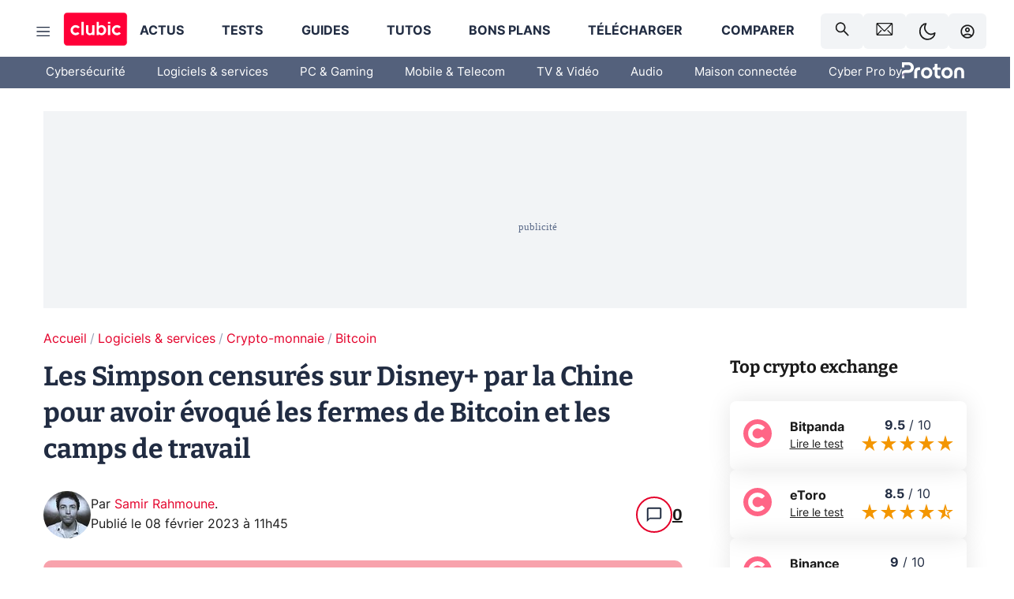

--- FILE ---
content_type: text/html; charset=utf-8
request_url: https://www.clubic.com/pro/technologie-et-politique/actualite-456594-les-simpson-censures-de-disney-par-la-chine-pour-avoir-evoque-les-fermes-de-bitcoin-et-les-camps-de-travail.html
body_size: 45244
content:
<!DOCTYPE html><html lang="fr" data-theme="light"><head><meta charSet="utf-8" data-next-head=""/><meta name="viewport" content="initial-scale=1.0, width=device-width" data-next-head=""/><script type="text/javascript" src="https://choices.consentframework.com/js/pa/22690/c/IKVR3/cmp" referrerPolicy="unsafe-url" async=""></script><script async="" type="text/javascript" src="https://cdn.sirdata.eu/youtube-iframe.js"></script><link rel="preload" href="https://securepubads.g.doubleclick.net/tag/js/gpt.js" as="script" type="text/javascript" data-next-head=""/><title data-next-head="">Les Simpson censurés sur Disney+ par la Chine pour avoir évoqué les fermes de Bitcoin et les camps de travail</title><meta name="description" content="Un nouvel épisode des Simpson vient de subir la censure des autorités de Pékin." data-next-head=""/><meta name="robots" content="index, follow, max-snippet:-1, max-image-preview:large, max-video-preview:-1" data-next-head=""/><meta property="og:locale" content="fr_FR" data-next-head=""/><meta property="og:site_name" content="clubic.com" data-next-head=""/><meta property="og:title" content="Les Simpson censurés sur Disney+ par la Chine pour avoir évoqué les fermes de Bitcoin et les camps de travail" data-next-head=""/><meta property="og:description" content="Un nouvel épisode des Simpson vient de subir la censure des autorités de Pékin." data-next-head=""/><meta property="og:url" content="https://www.clubic.com/pro/technologie-et-politique/actualite-456594-les-simpson-censures-de-disney-par-la-chine-pour-avoir-evoque-les-fermes-de-bitcoin-et-les-camps-de-travail.html" data-next-head=""/><meta property="og:image" content="https://pic.clubic.com/v1/images/1413068/raw" data-next-head=""/><meta property="og:type" content="article" data-next-head=""/><meta name="twitter:card" content="summary_large_image" data-next-head=""/><meta name="twitter:site" content="@clubic" data-next-head=""/><meta name="twitter:title" content="Les Simpson censurés sur Disney+ par la Chine pour avoir évoqué les fermes de Bitcoin et les camps de travail" data-next-head=""/><meta name="twitter:image" content="https://pic.clubic.com/v1/images/1413068/raw" data-next-head=""/><meta name="twitter:url" content="https://www.clubic.com/pro/technologie-et-politique/actualite-456594-les-simpson-censures-de-disney-par-la-chine-pour-avoir-evoque-les-fermes-de-bitcoin-et-les-camps-de-travail.html" data-next-head=""/><meta name="twitter:description" content="Un nouvel épisode des Simpson vient de subir la censure des autorités de Pékin." data-next-head=""/><meta name="twitter:domain" content="clubic.com" data-next-head=""/><meta property="article:publisher" content="https://www.facebook.com/Clubic" data-next-head=""/><link rel="canonical" href="https://www.clubic.com/pro/technologie-et-politique/actualite-456594-les-simpson-censures-de-disney-par-la-chine-pour-avoir-evoque-les-fermes-de-bitcoin-et-les-camps-de-travail.html" data-next-head=""/><meta property="article:published_time" content="2023-02-08T11:45:00+01:00" data-next-head=""/><meta property="article:modified_time" content="2023-02-08T11:45:00+01:00" data-next-head=""/><meta property="mrf:tags" content="content-type:news;cat1:Logiciels et services;cat2:Crypto-monnaie;cat3:Bitcoin" data-next-head=""/><meta name="mobile-web-app-capable" content="yes"/><meta name="apple-mobile-web-app-capable" content="yes"/><meta name="apple-mobile-web-app-title" content="Clubic"/><meta name="application-name" content="Clubic"/><link rel="dns-prefetch" href="//pic.clubic.com"/><link rel="dns-prefetch" href="//api.clubic.com"/><link rel="dns-prefetch" href="//analytics.clubic.com"/><link rel="dns-prefetch" href="//cdn.consentframework.com"/><link rel="dns-prefetch" href="//cache.consentframework.com"/><link rel="dns-prefetch" href="//choices.consentframework.com"/><link rel="dns-prefetch" href="//scripts.opti-digital.com"/><link rel="dns-prefetch" href="//www.googletagmanager.com/"/><link rel="preload" href="/assets-react/fonts/inter-bold.woff2" as="font" type="font/woff2" crossorigin="anonymous"/><link rel="preload" href="/assets-react/fonts/inter-regular.woff2" as="font" type="font/woff2" crossorigin="anonymous"/><link rel="preload" href="/assets-react/fonts/bitter.woff2" as="font" type="font/woff2" crossorigin="anonymous"/><link rel="apple-touch-icon" sizes="180x180" href="/apple-touch-icon.png"/><link rel="icon" type="image/png" sizes="32x32" href="/favicon-32x32.png"/><link rel="icon" type="image/png" sizes="16x16" href="/favicon-16x16.png"/><link rel="manifest" href="/site.webmanifest"/><link rel="mask-icon" href="/safari-pinned-tab.svg" color="#fc0f3e"/><link rel="shortcut icon" href="/favicon.ico"/><meta name="msapplication-TileColor" content="#202b44"/><meta name="msapplication-config" content="/browserconfig.xml"/><meta name="theme-color" content="#232728"/><meta name="sentry-trace" content="f1d8511a6c68b0dfc67e28b7ed81508f-8ec39f7ef2586bee-0"/><meta name="baggage" content="sentry-environment=prod,sentry-release=undefined,sentry-public_key=948a13215311a60e5cf48c9860c59be8,sentry-trace_id=f1d8511a6c68b0dfc67e28b7ed81508f,sentry-sampled=false,sentry-sample_rand=0.4048215506428461,sentry-sample_rate=0.02"/><script type="application/ld+json" data-type="microdata" data-next-head="">{"@context":"https://schema.org","@graph":[{"@type":"NewsArticle","@id":"https://www.clubic.com/pro/technologie-et-politique/actualite-456594-les-simpson-censures-de-disney-par-la-chine-pour-avoir-evoque-les-fermes-de-bitcoin-et-les-camps-de-travail.html#article","headline":"Les Simpson censurés sur Disney+ par la Chine pour avoir évoqué les fermes de Bitcoin et les camps de travail","description":"Un nouvel épisode des Simpson vient de subir la censure des autorités de Pékin.","thumbnailUrl":"https://pic.clubic.com/v1/images/1413068/raw","datePublished":"2023-02-08T11:45:00+01:00","dateModified":"2023-02-08T11:45:00+01:00","inLanguage":"fr-FR","image":{"@id":"https://www.clubic.com/pro/technologie-et-politique/actualite-456594-les-simpson-censures-de-disney-par-la-chine-pour-avoir-evoque-les-fermes-de-bitcoin-et-les-camps-de-travail.html#primaryimage"},"author":{"@id":"https://www.clubic.com/pro/technologie-et-politique/actualite-456594-les-simpson-censures-de-disney-par-la-chine-pour-avoir-evoque-les-fermes-de-bitcoin-et-les-camps-de-travail.html#author"},"publisher":{"@id":"https://www.clubic.com/#organization"},"commentCount":34,"potentialAction":[{"@type":"CommentAction","name":"Comment","target":["https://www.clubic.com/pro/technologie-et-politique/actualite-456594-les-simpson-censures-de-disney-par-la-chine-pour-avoir-evoque-les-fermes-de-bitcoin-et-les-camps-de-travail.html#comments"]}],"speakable":{"@type":"SpeakableSpecification","xpath":["/html/head/title","/html/head/meta[@name='description']/@content"]},"mainEntityOfPage":{"@id":"https://www.clubic.com/pro/technologie-et-politique/actualite-456594-les-simpson-censures-de-disney-par-la-chine-pour-avoir-evoque-les-fermes-de-bitcoin-et-les-camps-de-travail.html"},"isPartOf":{"@id":"https://www.clubic.com/pro/technologie-et-politique/actualite-456594-les-simpson-censures-de-disney-par-la-chine-pour-avoir-evoque-les-fermes-de-bitcoin-et-les-camps-de-travail.html"}},{"@type":"WebPage","@id":"https://www.clubic.com/pro/technologie-et-politique/actualite-456594-les-simpson-censures-de-disney-par-la-chine-pour-avoir-evoque-les-fermes-de-bitcoin-et-les-camps-de-travail.html","url":"https://www.clubic.com/pro/technologie-et-politique/actualite-456594-les-simpson-censures-de-disney-par-la-chine-pour-avoir-evoque-les-fermes-de-bitcoin-et-les-camps-de-travail.html","name":"Les Simpson censurés sur Disney+ par la Chine pour avoir évoqué les fermes de Bitcoin et les camps de travail","description":"Un nouvel épisode des Simpson vient de subir la censure des autorités de Pékin.","thumbnailUrl":"https://pic.clubic.com/v1/images/1413068/raw","datePublished":"2023-02-08T11:45:00+01:00","dateModified":"2023-02-08T11:45:00+01:00","inLanguage":"fr-FR","isPartOf":{"@id":"https://www.clubic.com/#website"},"potentialAction":[{"@type":"ReadAction","target":["https://www.clubic.com/pro/technologie-et-politique/actualite-456594-les-simpson-censures-de-disney-par-la-chine-pour-avoir-evoque-les-fermes-de-bitcoin-et-les-camps-de-travail.html"]}],"breadcrumb":{"@id":"https://www.clubic.com/pro/technologie-et-politique/actualite-456594-les-simpson-censures-de-disney-par-la-chine-pour-avoir-evoque-les-fermes-de-bitcoin-et-les-camps-de-travail.html#breadcrumb"},"primaryImageOfPage":{"@id":"https://www.clubic.com/pro/technologie-et-politique/actualite-456594-les-simpson-censures-de-disney-par-la-chine-pour-avoir-evoque-les-fermes-de-bitcoin-et-les-camps-de-travail.html#primaryimage"},"image":{"@id":"https://www.clubic.com/pro/technologie-et-politique/actualite-456594-les-simpson-censures-de-disney-par-la-chine-pour-avoir-evoque-les-fermes-de-bitcoin-et-les-camps-de-travail.html#primaryimage"}},{"@type":"ImageObject","inLanguage":"fr-FR","url":"https://pic.clubic.com/v1/images/1413068/raw","contentUrl":"https://pic.clubic.com/v1/images/1413068/raw","caption":"Les Simpson","height":"730","width":"1296","@id":"https://www.clubic.com/pro/technologie-et-politique/actualite-456594-les-simpson-censures-de-disney-par-la-chine-pour-avoir-evoque-les-fermes-de-bitcoin-et-les-camps-de-travail.html#primaryimage"},{"@type":"BreadcrumbList","@id":"https://www.clubic.com/pro/technologie-et-politique/actualite-456594-les-simpson-censures-de-disney-par-la-chine-pour-avoir-evoque-les-fermes-de-bitcoin-et-les-camps-de-travail.html#breadcrumb","itemListElement":[{"@type":"ListItem","position":1,"name":"Accueil","item":"https://www.clubic.com/"},{"@type":"ListItem","position":2,"name":"Logiciels & services","item":"https://www.clubic.com/telecharger/actus-logiciels/"},{"@type":"ListItem","position":3,"name":"Crypto-monnaie","item":"https://www.clubic.com/crypto-monnaie/"},{"@type":"ListItem","position":4,"name":"Bitcoin","item":"https://www.clubic.com/crypto-monnaie/bitcoin/"}]},{"@type":"Organization","@id":"https://www.clubic.com/#organization","name":"Clubic.com","url":"https://www.clubic.com","logo":{"@type":"ImageObject","@id":"https://www.clubic.com/#/schema/logo/image/","inLanguage":"fr-FR","url":"https://pic.clubic.com/v1/images/2288871/raw","width":"1600","height":"900","caption":"Clubic"},"sameAs":["https://www.facebook.com/Clubic","https://x.com/clubic","https://www.youtube.com/user/Clubic","https://fr.linkedin.com/company/clubic","https://fr.wikipedia.org/wiki/Clubic","https://www.tiktok.com/@clubic_","https://www.whatsapp.com/channel/0029VaFN2Nm3bbV7Nzel1P2B","https://www.instagram.com/clubic_off/","https://x.com/ClubicBonsPlans","https://bsky.app/profile/did:plc:hxwo5olhdgcx7bbzu2lewpgo","https://www.threads.com/@clubic_off"]},{"@type":"WebSite","@id":"https://www.clubic.com/#website","url":"https://www.clubic.com/","name":"Clubic.com","inLanguage":"fr-FR","publisher":{"@id":"https://www.clubic.com/#organization"},"potentialAction":{"@type":"SearchAction","target":{"@type":"EntryPoint","urlTemplate":"https://www.clubic.com/search?q={search_term_string}"},"query-input":"required name=search_term_string"}},{"@type":"Person","@id":"https://www.clubic.com/pro/technologie-et-politique/actualite-456594-les-simpson-censures-de-disney-par-la-chine-pour-avoir-evoque-les-fermes-de-bitcoin-et-les-camps-de-travail.html#author","name":"Samir Rahmoune","image":{"@type":"ImageObject","inLanguage":"fr-FR","url":"https://pic.clubic.com/v1/images/2079099/raw","contentUrl":"https://pic.clubic.com/v1/images/2079099/raw","caption":"Samir Rahmoune","height":"2642","width":"2642","@id":"https://www.clubic.com/#/schema/person/image/"},"url":"https://www.clubic.com/auteur/447348-samir-rahmoune.html","sameAs":["https://www.twitter.com/null","https://www.linkedin.com/in/samir-rahmoune-50945b5a"]}]}</script><link rel="preload" imageSrcSet="//pic.clubic.com/v1/images/2079099/raw?fit=smartCrop&amp;width=50&amp;height=50&amp;hash=2d37d718ae12cdd48e91e01631f76748920a9187 1x, //pic.clubic.com/v1/images/2079099/raw?fit=smartCrop&amp;width=100&amp;height=100&amp;hash=f83b24406d4678610f486aba70985742fb68b6b8 2x" type="image/webp" as="image" media="(max-width: 1024px)" data-next-head=""/><link rel="preload" imageSrcSet="//pic.clubic.com/v1/images/2079099/raw?fit=smartCrop&amp;width=60&amp;height=60&amp;hash=fcc327735edb687fbf84d8fa95226eda9d7ab70c 1x, //pic.clubic.com/v1/images/2079099/raw?fit=smartCrop&amp;width=120&amp;height=120&amp;hash=936c9d7dde1797e72db78643f73b360e244b0ae0 2x" type="image/webp" as="image" media="(min-width: 1025px)" data-next-head=""/><link rel="preload" imageSrcSet="//pic.clubic.com/8d3555ba1413068/768x433/smart/les-simpson.webp 2x, //pic.clubic.com/d0a098e51413068/1152x650/smart/les-simpson.webp 3x" type="image/webp" as="image" media="(max-width: 768px)" data-next-head=""/><link rel="preload" imageSrcSet="//pic.clubic.com/800f3c601413068/1024x577/smart/les-simpson.webp 1x, //pic.clubic.com/47a76f271413068/1296x731/smart/les-simpson.webp 2x" type="image/webp" as="image" media="(min-width: 769px) and (max-width: 1024px)" data-next-head=""/><link rel="preload" imageSrcSet="//pic.clubic.com/c5c4c4ee1413068/1200x676/smart/les-simpson.webp 1x, //pic.clubic.com/47a76f271413068/1296x731/smart/les-simpson.webp 2x" type="image/webp" as="image" media="(min-width: 1025px)" data-next-head=""/><link rel="preload" imageSrcSet="//pic.clubic.com/fd53039d2283987/140x140/smart/disney.webp 1x, //pic.clubic.com/8f30c9012283987/280x280/smart/disney.webp 2x" type="image/webp" as="image" media="(max-width: 1024px)" data-next-head=""/><link rel="preload" imageSrcSet="//pic.clubic.com/41c8caf02283987/180x180/smart/disney.webp 1x, //pic.clubic.com/124a14e22283987/360x360/smart/disney.webp 2x" type="image/webp" as="image" media="(min-width: 1025px)" data-next-head=""/><script type="text/javascript" async="" data-react-no-hydrate="true" data-next-head="">
            var currentThemeAd = window.localStorage.getItem('preferMode') ?? (window?.matchMedia('(prefers-color-scheme: dark)').matches ? 'dark' : 'light');
            var adConfig = '{"adUnit":"/21718639124/clubic.com/contenu-actu-rjs","pageTargeting":{"kw":["news","bitcoin","crypto-monnaie","politics","Logiciels & services","section1651","Crypto-monnaie","section2161","Bitcoin","section3305"],"env":"prod","mode":"dark","issafe":1}}';
            var updatedJsonString = adConfig.replace(/"mode":"[^"]+"/, `"mode":"${currentThemeAd}"`);
            var optidigitalQueue = optidigitalQueue || {};
            optidigitalQueue.cmd = optidigitalQueue.cmd || [];
            var i='optidigital-ad-init';
            if (!document.getElementById(i)) {
              var opti=document.createElement('script');
              opti.id=i;
              opti.type='module';
              opti.setAttribute("data-config",updatedJsonString);
              opti.src='//scripts.opti-digital.com/modules/?site=clubicv3';
              var node=document.getElementsByTagName('head')[0];
              node.parentNode.insertBefore(opti, node);
            } 
          </script><script defer="" type="text/javascript" data-next-head="">
             !function(){"use strict";function e(e){var t=!(arguments.length>1&&void 0!==arguments[1])||arguments[1],c=document.createElement("script");c.src=e,t?c.type="module":(c.async=!0,c.type="text/javascript",c.setAttribute("nomodule",""));var n=document.getElementsByTagName("script")[0];n.parentNode.insertBefore(c,n)}!function(t,c){!function(t,c,n){var a,o,r;n.accountId=c,null!==(a=t.marfeel)&&void 0!==a||(t.marfeel={}),null!==(o=(r=t.marfeel).cmd)&&void 0!==o||(r.cmd=[]),t.marfeel.config=n;var i="https://sdk.mrf.io/statics";e("".concat(i,"/marfeel-sdk.js?id=").concat(c),!0),e("".concat(i,"/marfeel-sdk.es5.js?id=").concat(c),!1)}(t,c,arguments.length>2&&void 0!==arguments[2]?arguments[2]:{})}(window,3521,{} /*config*/)}();
            </script><script>window.nextEnv = {"NEXT_PUBLIC_APP_ENV_COMPLET":"prod","NEXT_PUBLIC_VERSION":"undefined","NEXT_PUBLIC_BASE_URL":"undefined","NEXT_PUBLIC_ENV":"undefined","NEXT_PUBLIC_HOST":"www.clubic.com"};</script><script>
   globalThis.constantContext = {};
   const alsContext = {reqId:''};
    globalThis.alsContext = {
      getContext: (key) => {
        return alsContext[key];
      },
      setContext: (key, value) => {
        alsContext[key] = value;
      },
    }
  </script><script id="cmp-stub" type="text/javascript">!function(){var t=function(){function t(e,r=0){try{var a=p.document,n=!!p.frames[e];if(!n)if(a.body){var c=a.createElement("iframe");c.style.cssText="display:none",c.name=e,a.body.appendChild(c)}else 2e3>r&&setTimeout(function(){t(e,r+1)},5);return!n}catch(t){return!1}}function e(t){var e,r=p;try{for(;r&&r!==p.top;){if(r.frames[t]){e=r;break}if(!r.parent||r.parent===r)break;r=r.parent}}catch(t){}return e}function r(){try{const o=this&&this.sourceAPI||"__sdcmpapi";for(var t=p.gdprApplies,e=(p.ABconsentCMP||{}).consentModeFromTcf||!1,r=arguments.length,a=Array(r),n=0;r>n;n++)a[n]=arguments[n];if(!a.length)return"__tcfapi"===o?c:i;if("setGdprApplies"===a[0])a.length>3&&2===Number(a[1])&&"boolean"==typeof a[3]&&(p.gdprApplies=t=a[3],"function"==typeof a[2]&&a[2]({gdprApplies:t},!0));else if("ping"===a[0]){if("function"==typeof a[2]){const r={gdprApplies:t,cmpLoaded:!1,cmpStatus:"stub",apiVersion:"2.0"};e&&(r.enableAdvertiserConsentMode=!0),a[2](r,!0)}}else("__tcfapi"===o?c:i).push(a)}catch(t){}}var a="__tcfapiLocator",n="__sdcmpapiLocator",c=[],i=[],p=window,o=e(a),s=e(n);try{o||t(a),s||t(n),p.__tcfapi||(p.__tcfapi=function(){return r.apply({sourceAPI:"__tcfapi"},arguments)}),p.__sdcmpapi||(p.__sdcmpapi=function(){return r.apply({sourceAPI:"__sdcmpapi"},arguments)}),p.addEventListener("message",function(t){try{var e=t&&t.data;if(!e)return;var r={};if("string"==typeof e)try{r=JSON.parse(e)}catch(t){return}else{if("object"!=typeof e||e.constructor!==Object)return;r=e}var a=r&&(r.__tcfapiCall||r.__sdcmpapiCall);if(!a)return;try{var n=r.__tcfapiCall?window.__tcfapi:window.__sdcmpapi,c=r.__tcfapiCall?"__tcfapiReturn":"__sdcmpapiReturn";n(a.command,a.version,function(r,n){var i={};i[c]={returnValue:r,success:n,callId:a.callId};const p="null"===t.origin?"*":t.origin;t.source.postMessage("string"==typeof e?JSON.stringify(i):i,p)},a.parameter)}catch(t){}}catch(t){}},!1)}catch(t){}};try{t(),void 0!==module&&"object"==typeof module&&"object"==typeof module.exports&&(module.exports=t)}catch(t){}}();(function () {
window.ABconsentCMP = window.ABconsentCMP || {};window.ABconsentCMP.enableConsentMode = window.ABconsentCMP.enableConsentMode ? true : (window.ABconsentCMP.enableConsentMode === undefined) && true;window.ABconsentCMP = window.ABconsentCMP || {};var ABconsentCMP = window.ABconsentCMP;ABconsentCMP.loaded = ABconsentCMP.loaded || {};ABconsentCMP.runOnce = ABconsentCMP.runOnce || function (flagName, fn) {if (ABconsentCMP.loaded[flagName]) return;ABconsentCMP.loaded[flagName] = true;try {if (typeof fn === "function") {fn(ABconsentCMP);}} catch (e) {}};ABconsentCMP.runOnce("consentModeGtm", function (ABconsentCMP) {if (!ABconsentCMP.enableConsentMode) return;try {var gtmDataLayerName = ABconsentCMP.gtmDataLayerName || "dataLayer";var consentModeFromTcf = ABconsentCMP.consentModeFromTcf === true;window[gtmDataLayerName] = window[gtmDataLayerName] || [];function gtag() {window[gtmDataLayerName].push(arguments);}gtag('set', 'developer_id.dOWE1OT', true);var gtmDefaultValues = {analytics_storage:  'denied',functionality_storage:  'denied',security_storage:   'denied',personalization_storage:'denied',wait_for_update:1000};if (!consentModeFromTcf) {gtmDefaultValues['ad_storage'] = 'denied';gtmDefaultValues['ad_user_data'] = 'denied';gtmDefaultValues['ad_personalization'] = 'denied';}gtag('consent', 'default', gtmDefaultValues);} catch (e) {}});ABconsentCMP.runOnce("consentModeAdsense", function () {try {(window.adsbygoogle = window.adsbygoogle || []).pauseAdRequests = 1;} catch (e) {}});ABconsentCMP.runOnce("tcfUetq", function () {try {window.uetq = window.uetq || [];window.uetq.push('config', 'tcf', {enabled: true});} catch (e) {}});})();</script><script async="" type="text/javascript">
                  let currentTheme =  window.localStorage.getItem('preferMode');  
                  if(!currentTheme) {
                    currentTheme =  window?.matchMedia('(prefers-color-scheme: dark)').matches ? 'dark' : 'light';
                    window.localStorage.setItem('preferMode', currentTheme);
                  }
                  document.documentElement.setAttribute('data-theme', currentTheme);
                 </script><script async="" type="text/javascript"> var _paq = window._paq = window._paq || [];
                /* tracker methods like "setCustomDimension" should be called before "trackPageView" */
                _paq.push(['trackPageView']);
                _paq.push(['enableLinkTracking']);
                (function() {
                var u="https://analytics.clubic.com/";
                _paq.push(['setTrackerUrl', u+'matomo.php']);
                _paq.push(['setSiteId', '1']);
                var d=document, g=d.createElement('script'), s=d.getElementsByTagName('script')[0];
                g.type='text/javascript'; g.async=true; g.src=u+'matomo.js'; s.parentNode.insertBefore(g,s);
              })();</script><noscript><p><img src="https://analytics.clubic.com/matomo.php?idsite=1&amp;amp;rec=1" alt=""/></p></noscript><noscript data-n-css=""></noscript><script defer="" noModule="" src="/_next/static/chunks/polyfills-42372ed130431b0a.js"></script><script defer="" src="/_next/static/chunks/5271.ea55f5afeee2f810.js"></script><script defer="" src="/_next/static/chunks/2888.ed2bd38c480029a6.js"></script><script defer="" src="/_next/static/chunks/5470.7b14a21c0891bb1e.js"></script><script defer="" src="/_next/static/chunks/6293.adcc0b7f20eb33a0.js"></script><script defer="" src="/_next/static/chunks/7466.c7027645672d852d.js"></script><script defer="" src="/_next/static/chunks/9665.3e2cd57a7818e6d1.js"></script><script defer="" src="/_next/static/chunks/5542.0bea5918111607f7.js"></script><script defer="" src="/_next/static/chunks/9118.842642fdeef9971d.js"></script><script defer="" src="/_next/static/chunks/7371.542507ed46063fd4.js"></script><script defer="" src="/_next/static/chunks/6466.e1b21354779e3489.js"></script><script defer="" src="/_next/static/chunks/6737.0734bca437f03243.js"></script><script defer="" src="/_next/static/chunks/8342.7aa7d1f83cf0ccc2.js"></script><script defer="" src="/_next/static/chunks/5297.5f162fe2dbfebb0e.js"></script><script defer="" src="/_next/static/chunks/3606.5bac6135bcf409cf.js"></script><script defer="" src="/_next/static/chunks/article-processor.f1a899caa23a86b6.js"></script><script defer="" src="/_next/static/chunks/1224.55ff91ae508cf960.js"></script><script defer="" src="/_next/static/chunks/9670.fe3cb0b996051acf.js"></script><script defer="" src="/_next/static/chunks/4762.cadcb5b7d7d66aec.js"></script><script defer="" src="/_next/static/chunks/6220.0e8718ff4729ad0a.js"></script><script defer="" src="/_next/static/chunks/7189.a9ad83371ea83f2a.js"></script><script defer="" src="/_next/static/chunks/5857.50708a154656d917.js"></script><script src="/_next/static/chunks/runtime-0f033b6359cd2a43.js" defer=""></script><script src="/_next/static/chunks/next-afb2f630cdedbbbe.js" defer=""></script><script src="/_next/static/chunks/reactjs-19.2.3.js" defer=""></script><script src="/_next/static/chunks/reactjs-dom-19.2.3.js" defer=""></script><script src="/_next/static/chunks/main-ec190852b12d8f40.js" defer=""></script><script src="/_next/static/chunks/styled-6.1.19.js" defer=""></script><script src="/_next/static/chunks/apollo-3.13.9.js" defer=""></script><script src="/_next/static/chunks/api-sdk-655a53efad5e1ff5.js" defer=""></script><script src="/_next/static/chunks/8569-877b1f4c4eb5592c.js" defer=""></script><script src="/_next/static/chunks/pages/_app-7e4da049c8b86de1.js" defer=""></script><script src="/_next/static/chunks/pages/%5B...slug%5D-e9dd941806079fbe.js" defer=""></script><script src="/_next/static/rZz0u6w6oBXIZ-86GJIwP/_buildManifest.js" defer=""></script><script src="/_next/static/rZz0u6w6oBXIZ-86GJIwP/_ssgManifest.js" defer=""></script><style data-styled="" data-styled-version="6.1.19">.ad-container{background-color:var(--color-alt-5);display:flex;flex-direction:column;justify-content:flex-start;position:relative;min-height:200px;overflow:hidden;grid-column:2/3;}/*!sc*/
@media (min-width:1024px){.ad-container{grid-column:1/10;}}/*!sc*/
.ad-container p{font-size:14px;color:rgba(var(--theme-color-foreground), 0.15);margin:8px 0;}/*!sc*/
.ad-container .ad-content{flex-grow:1;z-index:1;display:flex;justify-content:center;margin:0;max-width:100vw;overflow:hidden;}/*!sc*/
.ad-container .ad-content[data-slot="Billboard_2"],.ad-container .ad-content[data-slot="Mobile_Pos1"],.ad-container .ad-content[data-slot="Mobile_Pos2"],.ad-container .ad-content[data-slot="Mobile_Pos3"]{min-height:250px;}/*!sc*/
.ad-container .ad-content[data-slot="Billboard_1"]{height:250px;}/*!sc*/
.ad-container .ad-content[data-slot="Rectangle_1"]{height:100px;}/*!sc*/
.ad-container .ad-content[data-slot="HalfpageAd_1"],.ad-container .ad-content[data-slot="HalfpageAd_2"],.ad-container .ad-content[data-slot="HalfpageAd_3"]{min-height:600px;}/*!sc*/
.ad-container.no-background{background-color:transparent;border:none;overflow:visible;}/*!sc*/
.ad-container.no-background p{display:none;}/*!sc*/
.ad-container.no-background .ad-content{margin-bottom:0;}/*!sc*/
.ad-container.megaban{margin:var(--spacer-s) 0;}/*!sc*/
.ad-container.position-sticky{position:sticky;top:85px;}/*!sc*/
.ad-container.mobile-only{display:flex;}/*!sc*/
@media (min-width:1024px){.ad-container.mobile-only{display:none;}}/*!sc*/
.ad-container.desktop-only{display:none;}/*!sc*/
@media (min-width:1024px){.ad-container.desktop-only{display:flex;}}/*!sc*/
#GenecyDFPAdWallpaperCont~* .ad-container.megaban{display:none;}/*!sc*/
data-styled.g1[id="sc-global-eVrTht1"]{content:"sc-global-eVrTht1,"}/*!sc*/
html{-ms-text-size-adjust:100%;-webkit-text-size-adjust:100%;}/*!sc*/
body{margin:0;}/*!sc*/
article,aside,details,figcaption,figure,footer,header,hgroup,main,menu,nav,section,summary{display:block;}/*!sc*/
audio,canvas,progress,video{display:inline-block;vertical-align:baseline;}/*!sc*/
audio:not([controls]){display:none;height:0;}/*!sc*/
[hidden],template{display:none;}/*!sc*/
a,button{background-color:transparent;border-width:0;}/*!sc*/
a:active,a:hover{outline:0;}/*!sc*/
abbr[title]{border-bottom:1px dotted;}/*!sc*/
b,strong{font-weight:bold;}/*!sc*/
dfn{font-style:italic;}/*!sc*/
h1{font-size:2em;margin:0.67em 0;}/*!sc*/
mark{background:#ff0;color:black;}/*!sc*/
small{font-size:80%;}/*!sc*/
sub,sup{font-size:75%;line-height:0;position:relative;vertical-align:baseline;}/*!sc*/
sup{top:-0.5em;}/*!sc*/
sub{bottom:-0.25em;}/*!sc*/
img{border:0;}/*!sc*/
svg:not(:root){overflow:hidden;}/*!sc*/
figure{margin:1em 40px;}/*!sc*/
hr{-moz-box-sizing:content-box;box-sizing:content-box;height:0;}/*!sc*/
pre{overflow:auto;}/*!sc*/
code,kbd,pre,samp{font-family:monospace,serif;font-size:1em;}/*!sc*/
button,input,optgroup,select,textarea{color:inherit;font:inherit;margin:0;}/*!sc*/
button{overflow:visible;}/*!sc*/
button,select{text-transform:none;}/*!sc*/
button,html input[type='button'],input[type='reset'],input[type='submit']{-webkit-appearance:button;cursor:pointer;}/*!sc*/
button[disabled],html input[disabled]{cursor:default;}/*!sc*/
button::-moz-focus-inner,input::-moz-focus-inner{border:0;padding:0;}/*!sc*/
input{line-height:normal;}/*!sc*/
input[type='checkbox'],input[type='radio']{box-sizing:border-box;padding:0;}/*!sc*/
input[type='number']::-webkit-inner-spin-button,input[type='number']::-webkit-outer-spin-button{height:auto;}/*!sc*/
input[type='search']{-webkit-appearance:textfield;-moz-box-sizing:border-box;-webkit-box-sizing:border-box;box-sizing:border-box;}/*!sc*/
input[type='search']::-webkit-search-cancel-button,input[type='search']::-webkit-search-decoration{-webkit-appearance:none;}/*!sc*/
fieldset{border:1px solid #c0c0c0;margin:0 2px;padding:0.35em 0.625em 0.75em;}/*!sc*/
legend{border:0;padding:0;}/*!sc*/
textarea{overflow:auto;}/*!sc*/
optgroup{font-weight:bold;}/*!sc*/
table{border-collapse:collapse;border-spacing:0;}/*!sc*/
td,th{padding:0;}/*!sc*/
.sd-cmp-2dyYO{top:40px!important;left:unset!important;right:unset!important;padding:unset!important;padding-top:5px!important;}/*!sc*/
.sd-cmp-1bquj .sd-cmp-2jmDj{padding:unset;}/*!sc*/
.sd-cmp-1IdBZ{padding-top:10px!important;}/*!sc*/
.sd-cmp-2jmDj{color:grey!important;}/*!sc*/
data-styled.g2[id="sc-global-hDeBjt1"]{content:"sc-global-hDeBjt1,"}/*!sc*/
*{box-sizing:border-box;padding:0;margin:0;}/*!sc*/
*::after,*::before{box-sizing:border-box;}/*!sc*/
html,body{width:100%;height:100%;}/*!sc*/
img{vertical-align:middle;}/*!sc*/
data-styled.g3[id="sc-global-igtmDC1"]{content:"sc-global-igtmDC1,"}/*!sc*/
:root{--spacer-xxs:4px;--spacer-xs:7px;--spacer-s:15px;--spacer-s-fluid:clamp(0.625rem, 0.536rem + 0.446vw, 0.938rem);--spacer:30px;--spacer-to-xs:clamp(0.438rem, 0.027rem + 2.054vw, 1.875rem);--spacer-fluid:clamp(0.938rem, 0.67rem + 1.339vw, 1.875rem);--spacer-m:45px;--spacer-m-to-xs:clamp(0.438rem, -0.241rem + 3.393vw, 2.813rem);--spacer-m-to-s:clamp(0.938rem, 0.402rem + 2.679vw, 2.813rem);--spacer-m-fluid:clamp(1.875rem, 1.607rem + 1.339vw, 2.813rem);--spacer-l:60px;--spacer-l-to-xs:clamp(0.438rem, -0.509rem + 4.732vw, 3.75rem);--spacer-l-to-s:clamp(0.938rem, 0.134rem + 4.018vw, 3.75rem);--spacer-l-to-default:clamp(1.875rem, 1.339rem + 2.679vw, 3.75rem);--spacer-l-fluid:clamp(2.813rem, 2.545rem + 1.339vw, 3.75rem);--spacer-xl:90px;--spacer-xl-to-xs:clamp(0.438rem, -1.045rem + 7.411vw, 5.625rem);--spacer-xl-to-s:clamp(0.938rem, -0.402rem + 6.696vw, 5.625rem);--spacer-xl-to-default:clamp(1.875rem, 0.804rem + 5.357vw, 5.625rem);--spacer-xl-to-m:clamp(2.813rem, 2.009rem + 4.018vw, 5.625rem);--spacer-xl-fluid:clamp(3.75rem, 3.214rem + 2.679vw, 5.625rem);--spacer-em:1em;--theme-typography-default-font:'Inter UI',Arial,sans-serif;--theme-typography-primary-font:'Bitter',serif;--theme-palette-black:#232728;--theme-palette-black-alt:#212C42;--theme-palette-dark-black:#1b1b1b;--theme-palette-black-medium:#5d6c8a;--theme-palette-white:#FFFFFF;--theme-palette-dark-white:#f2f4f6;--theme-palette-dark-white2:#E5E8EE;--theme-palette-grey:#777777;--theme-palette-dark-grey:#54617C;--theme-palette-red:#E4002A;--theme-palette-red-clubic:#ff0037;--theme-palette-red-medium:#FF5978;--theme-palette-dark-red:#AF0524;--theme-palette-blue:#3F547E;--theme-palette-blue-medium:#99A4BA;--theme-palette-dark-blue:#37486D;--theme-palette-green:#009e76;--theme-palette-dark-green:#018262;--theme-palette-grey-blue:#526C8A;--theme-palette-dark-grey-blue:#3F547E;--theme-palette-light-grey-blue:#a4adbd;--theme-palette-golden:#C89E42;}/*!sc*/
:root[data-theme='light']{--theme-color-background:#FFFFFF;--theme-color-foreground:#212C42;--theme-color-foreground-rgb:33,44,66;--theme-color-medium:#99A4BA;--theme-color-primary:#E4002A;--theme-color-primary-contrast:#FFFFFF;--theme-color-title:#212C42;--theme-background-contrast-background-color:#f2f4f6;--theme-background-contrast-link-color:inherit;--theme-background-contrast-text-color:#212C42;--theme-background-flashy-background-color:#E4002A;--theme-background-flashy-link-color:#FFFFFF;--theme-background-flashy-text-color:#FFFFFF;--theme-background-navy-background-color:#3F547E;--theme-background-navy-link-color:#FFFFFF;--theme-background-navy-text-color:#FFFFFF;--theme-background-light-background-color:#777777;--theme-background-light-text-color:#212C42;--theme-background-light-link-color:#E4002A;--theme-background-transparent-background-color:transparent;--theme-background-transparent-text-color:inherit;--theme-background-transparent-link-color:inherit;--background-color-sub:#EDF0F4;--text-color:var(--theme-palette-dark-black);--text-color-reverse:var(--theme-palette-white);--text-color-alt:var(--theme-palette-blue);--title-foreground:var(--theme-palette-black-alt);--title-foreground-alt:var(--theme-palette-black-medium);--link-color:var(--theme-palette-red);--background-color-alt:var(--theme-palette-black-alt);--card-border:var(--theme-palette-light-grey-blue);--color-box-shadow:rgba(0 ,0 ,0 ,0.1);--color-alt-blue:var(--theme-palette-blue-medium);--color-alt-grey-blue:var(--theme-palette-grey-blue);--color-alt-dark:var(--theme-palette-dark-white2);--color-form-border:#cccccc;--color-alt-1:var(--theme-palette-grey);--color-alt-2:var(--theme-palette-dark-white);--color-alt-3:var(--theme-palette-dark-white);--color-alt-4:none;--color-alt-4-reverse:var(--theme-palette-dark-white);--color-alt-5:var(--theme-palette-dark-white);--color-alt-6:var(--theme-palette-dark-grey-blue);--color-alt-7:var(--theme-palette-dark-grey);--color-alt-8:var(--theme-palette-white);--color-alt-9:var(--theme-palette-dark-white);--color-grey-trans:rgba(0, 0, 0, 0.8);}/*!sc*/
:root[data-theme='dark']{--theme-color-background:#232728;--theme-color-foreground:#FFFFFF;--theme-color-foreground-rgb:0,0,0;--theme-color-medium:#FFFFFF;--theme-color-primary:#FF5978;--theme-color-primary-contrast:#FFFFFF;--theme-color-title:#FFFFFF;--theme-background-contrast-background-color:#1b1b1b;--theme-background-contrast-link-color:inherit;--theme-background-contrast-text-color:#FFFFFF;--theme-background-flashy-background-color:#FF5978;--theme-background-flashy-link-color:#FFFFFF;--theme-background-flashy-text-color:#FFFFFF;--theme-background-navy-background-color:#3F547E;--theme-background-navy-link-color:#FFFFFF;--theme-background-navy-text-color:#FFFFFF;--theme-background-light-background-color:#777777;--theme-background-light-text-color:#212C42;--theme-background-light-link-color:#FF5978;--theme-background-transparent-background-color:transparent;--theme-background-transparent-text-color:inherit;--theme-background-transparent-link-color:inherit;--background-color-sub:var(--theme-palette-dark-black);--text-color:var(--theme-palette-white);--text-color-reverse:var(--theme-palette-dark-black);--text-color-alt:var(--theme-palette-white);--title-foreground:var(--theme-palette-white);--title-foreground-alt:var(--theme-palette-white);--link-color:var(--theme-palette-red-medium);--background-color-alt:var(--theme-palette-black);--card-border:var(--theme-palette-grey);--color-box-shadow:rgba(0 ,0 ,0 ,0.3);--color-alt-blue:var(--theme-palette-blue);--color-form-border:#555555;--color-alt-grey-blue:var(--theme-palette-light-grey-blue);--color-alt-dark:black;--color-alt-1:var(--theme-palette-white);--color-alt-2:var(--theme-palette-black-alt);--color-alt-3:var(--theme-palette-white);--color-alt-4:var(--theme-palette-dark-black);--color-alt-4-reverse:none;--color-alt-5:var(--theme-palette-dark-black);--color-alt-6:var(--theme-palette-white);--color-alt-7:var(--theme-palette-dark-white);--color-alt-8:var(--theme-palette-red-medium);--color-alt-9:var(--theme-palette-dark-grey);--color-grey-trans:rgba(255, 255, 255, 0.8);}/*!sc*/
html{color:var(--text-color);background-color:var(--theme-color-background);transition:background-color 0.5s;-webkit-font-smoothing:antialiased;-moz-osx-font-smoothing:grayscale;}/*!sc*/
body{line-height:1.2;-moz-osx-font-smoothing:grayscale;-ms-overflow-style:-ms-autohiding-scrollbar;font-family:var(--theme-typography-default-font);overflow-x:hidden;}/*!sc*/
article aside{display:none;}/*!sc*/
html.no-event,html.no-event body{overflow:hidden;}/*!sc*/
a{color:inherit;}/*!sc*/
a.un-styled-linked{text-decoration:none;}/*!sc*/
a.mod-primary{color:var(--link-color);}/*!sc*/
a.simple{color:var(--link-color);font-weight:bold;}/*!sc*/
blockquote{position:relative;font-style:italic;padding:var(--spacer-s) var(--spacer-s);border-left:4px solid var(--color-alt-grey-blue);border-radius:8px;}/*!sc*/
@media (prefers-reduced-motion: reduce){*,*:hover,*:focus,*::before,*:hover::before,*:focus::before,*::after,*:hover::after,*:focus::after{animation:none;transition:none;scroll-behavior:auto;}}/*!sc*/
data-styled.g4[id="sc-global-OHcVh1"]{content:"sc-global-OHcVh1,"}/*!sc*/
.hLrpSC{animation:drxLLP ease-in-out infinite alternate 600ms 200ms;width:min(90%,50px);height:min(90%,50px);background-color:var(--theme-color-background);color:var(--theme-color-foreground);}/*!sc*/
data-styled.g5[id="sc-1qs7exx-0"]{content:"hLrpSC,"}/*!sc*/
.hZWoGk{padding-top:calc((1 * 100% - 50px) / 2);padding-bottom:calc((1 * 100% - 50px) / 2);text-align:center;}/*!sc*/
@media (min-width:1024px){.hZWoGk{padding-top:calc((1 * 100% - 50px) / 2);padding-bottom:calc((1 * 100% - 50px) / 2);}}/*!sc*/
.hOwhjg{padding-top:calc((0.6944444444444444 * 100% - 50px) / 2);padding-bottom:calc((0.6944444444444444 * 100% - 50px) / 2);text-align:center;}/*!sc*/
@media (min-width:1024px){.hOwhjg{padding-top:calc((0.6944444444444444 * 100% - 50px) / 2);padding-bottom:calc((0.6944444444444444 * 100% - 50px) / 2);}}/*!sc*/
data-styled.g6[id="sc-1qs7exx-1"]{content:"hZWoGk,hOwhjg,"}/*!sc*/
.itNNZS{border-radius:6px;width:100%;color:transparent;height:100%;max-width:100%;vertical-align:middle;}/*!sc*/
@media (min-width:1024px){.itNNZS{border-radius:10px;}}/*!sc*/
.cJzzmV{border-radius:0;width:100%;color:transparent;height:100%;max-width:100%;vertical-align:middle;}/*!sc*/
@media (min-width:1024px){.cJzzmV{border-radius:0;}}/*!sc*/
data-styled.g7[id="sc-1qs7exx-2"]{content:"itNNZS,cJzzmV,"}/*!sc*/
.lcFsnL{position:relative;width:50px;height:50px;display:flex;align-items:center;justify-content:center;overflow:hidden;}/*!sc*/
@media (min-width:768px){.lcFsnL{width:50px;height:50px;}}/*!sc*/
@media (min-width:1024px){.lcFsnL{width:60px;height:60px;}}/*!sc*/
.lcFsnL.isEager{background-color:transparent;}/*!sc*/
.lcFsnL.isEager .sc-1qs7exx-2{width:100%!important;height:100%!important;animation:none!important;}/*!sc*/
.lcFsnL.loaded{background-color:transparent;}/*!sc*/
.lcFsnL.loaded .sc-1qs7exx-2{width:100%;height:100%;animation:hPcQcs ease-in-out 800ms;}/*!sc*/
.fAgShw{position:relative;width:768px;height:433px;display:flex;align-items:center;justify-content:center;overflow:hidden;}/*!sc*/
@media (min-width:768px){.fAgShw{width:1024px;height:577px;}}/*!sc*/
@media (min-width:1024px){.fAgShw{width:1200px;height:676px;}}/*!sc*/
.fAgShw.isEager{background-color:transparent;}/*!sc*/
.fAgShw.isEager .sc-1qs7exx-2{width:100%!important;height:100%!important;animation:none!important;}/*!sc*/
.fAgShw.loaded{background-color:transparent;}/*!sc*/
.fAgShw.loaded .sc-1qs7exx-2{width:100%;height:100%;animation:hPcQcs ease-in-out 800ms;}/*!sc*/
.fOSRVn{position:relative;width:140px;height:140px;display:flex;align-items:center;justify-content:center;overflow:hidden;}/*!sc*/
@media (min-width:768px){.fOSRVn{width:140px;height:140px;}}/*!sc*/
@media (min-width:1024px){.fOSRVn{width:180px;height:180px;}}/*!sc*/
.fOSRVn.isEager{background-color:transparent;}/*!sc*/
.fOSRVn.isEager .sc-1qs7exx-2{width:100%!important;height:100%!important;animation:none!important;}/*!sc*/
.fOSRVn.loaded{background-color:transparent;}/*!sc*/
.fOSRVn.loaded .sc-1qs7exx-2{width:100%;height:100%;animation:hPcQcs ease-in-out 800ms;}/*!sc*/
.kGqFsX{position:relative;width:60px;height:60px;display:flex;align-items:center;justify-content:center;overflow:hidden;}/*!sc*/
@media (min-width:768px){.kGqFsX{width:60px;height:60px;}}/*!sc*/
@media (min-width:1024px){.kGqFsX{width:60px;height:60px;}}/*!sc*/
.kGqFsX.isEager{background-color:transparent;}/*!sc*/
.kGqFsX.isEager .sc-1qs7exx-2{width:100%!important;height:100%!important;animation:none!important;}/*!sc*/
.kGqFsX.loaded{background-color:transparent;}/*!sc*/
.kGqFsX.loaded .sc-1qs7exx-2{width:100%;height:100%;animation:hPcQcs ease-in-out 800ms;}/*!sc*/
.kZnkdn{position:relative;width:40px;height:40px;display:flex;align-items:center;justify-content:center;overflow:hidden;}/*!sc*/
@media (min-width:768px){.kZnkdn{width:40px;height:40px;}}/*!sc*/
@media (min-width:1024px){.kZnkdn{width:40px;height:40px;}}/*!sc*/
.kZnkdn.isEager{background-color:transparent;}/*!sc*/
.kZnkdn.isEager .sc-1qs7exx-2{width:100%!important;height:100%!important;animation:none!important;}/*!sc*/
.kZnkdn.loaded{background-color:transparent;}/*!sc*/
.kZnkdn.loaded .sc-1qs7exx-2{width:100%;height:100%;animation:hPcQcs ease-in-out 800ms;}/*!sc*/
.bxoYKz{position:relative;width:360px;height:250px;display:flex;align-items:center;justify-content:center;overflow:hidden;}/*!sc*/
@media (min-width:768px){.bxoYKz{width:360px;height:360px;}}/*!sc*/
@media (min-width:1024px){.bxoYKz{width:360px;height:250px;}}/*!sc*/
.bxoYKz.isEager{background-color:transparent;}/*!sc*/
.bxoYKz.isEager .sc-1qs7exx-2{width:100%!important;height:100%!important;animation:none!important;}/*!sc*/
.bxoYKz.loaded{background-color:transparent;}/*!sc*/
.bxoYKz.loaded .sc-1qs7exx-2{width:100%;height:100%;animation:hPcQcs ease-in-out 800ms;}/*!sc*/
data-styled.g8[id="sc-1qs7exx-3"]{content:"lcFsnL,fAgShw,fOSRVn,kGqFsX,kZnkdn,bxoYKz,"}/*!sc*/
.boJzlO{background:var(--color-alt-4);border:solid 1px #ddd;border-radius:6px;display:flex;flex-direction:column;gap:var(--spacer-s);padding:var(--spacer-m);}/*!sc*/
@media (max-width:1024px){.boJzlO{padding:var(--spacer-s);}}/*!sc*/
data-styled.g12[id="sc-179azgf-0"]{content:"boJzlO,"}/*!sc*/
.jnDEFG{color:var(--text-color);font-family:var(--theme-typography-primary-font);font-size:22px;margin:initial;padding:initial;font-weight:700;}/*!sc*/
@media (max-width:1024px){.jnDEFG{text-align:center;color:var(--text-color);}}/*!sc*/
data-styled.g13[id="sc-179azgf-1"]{content:"jnDEFG,"}/*!sc*/
.fCAkRr{align-items:center;border:solid 2px var(--text-color-alt);border-radius:6px;display:flex;font-size:16px;gap:7px;padding:8px 15px;}/*!sc*/
data-styled.g14[id="sc-179azgf-2"]{content:"fCAkRr,"}/*!sc*/
.hzoNYn{background:none;border:none;outline:none;}/*!sc*/
data-styled.g15[id="sc-179azgf-3"]{content:"hzoNYn,"}/*!sc*/
.hrbiuT{background:var(--theme-palette-blue);border-radius:6px;font-weight:bold;color:var(--theme-palette-white);text-decoration:none;gap:10px;line-height:1.62;transition:background-color 0.3s;margin:var(--spacer-s) 0;padding:var(--spacer-xs);}/*!sc*/
.hrbiuT:hover{background:var(--theme-palette-dark-blue);}/*!sc*/
@media (min-width:1024px){.hrbiuT{line-height:initial;font-size:18px;margin:0;padding:var(--spacer-s);}}/*!sc*/
data-styled.g16[id="sc-179azgf-4"]{content:"hrbiuT,"}/*!sc*/
.cjVCHv{font-size:18px;}/*!sc*/
@media (max-width:1024px){.cjVCHv{display:none;}}/*!sc*/
data-styled.g17[id="sc-179azgf-5"]{content:"cjVCHv,"}/*!sc*/
.bYemEc{display:flex;flex-direction:column;gap:var(--spacer-s);}/*!sc*/
@media (max-width:1024px){.bYemEc{flex-direction:column-reverse;}}/*!sc*/
data-styled.g18[id="sc-179azgf-6"]{content:"bYemEc,"}/*!sc*/
.kUcFmN{font-size:12px;}/*!sc*/
@media (max-width:1024px){.kUcFmN{text-align:center;}}/*!sc*/
data-styled.g19[id="sc-179azgf-7"]{content:"kUcFmN,"}/*!sc*/
.eWEjVN{font-size:12px;text-decoration:underline;}/*!sc*/
data-styled.g20[id="sc-179azgf-8"]{content:"eWEjVN,"}/*!sc*/
@font-face{font-family:'Inter UI';font-weight:400;font-style:normal;font-display:swap;src:url('/assets-react/fonts/inter-regular.woff2') format('woff2');}/*!sc*/
@font-face{font-family:'Inter UI';font-weight:700;font-style:normal;font-display:swap;src:url('/assets-react/fonts/inter-bold.woff2') format('woff2');}/*!sc*/
@font-face{font-family:'Bitter';font-weight:700;font-style:normal;font-display:swap;src:url('/assets-react/fonts/bitter.woff2') format('woff2');}/*!sc*/
@font-face{font-family:'Bitter';font-weight:900;font-style:normal;font-display:swap;src:url('/assets-react/fonts/bitter-bolder.woff2') format('woff2');}/*!sc*/
@font-face{font-family:'Material Symbols Outlined';font-style:normal;font-weight:400;font-display:swap;src:url('/assets-react/fonts/material-symbols-outlined.woff2') format('woff2');}/*!sc*/
data-styled.g47[id="sc-global-jTzXlp1"]{content:"sc-global-jTzXlp1,"}/*!sc*/
:root[data-theme='dark']{--sticker-award:url(/assets-react/stickers/v2/award-dark.svg);--sticker-best:url(/assets-react/stickers/v2/best-dark.svg);--sticker-like:url(/assets-react/stickers/v2/like-dark.svg);--sticker-tiny-best:url(/assets-react/stickers/v2/tiny-best-dark.svg);--sticker-tiny-award:url(/assets-react/stickers/v2/tiny-award-dark.svg);}/*!sc*/
:root[data-theme='light']{--sticker-award:url(/assets-react/stickers/v2/award-light.svg);--sticker-best:url(/assets-react/stickers/v2/best-light.svg);--sticker-like:url(/assets-react/stickers/v2/like-light.svg);--sticker-tiny-best:url(/assets-react/stickers/v2/tiny-best-light.svg);--sticker-tiny-award:url(/assets-react/stickers/v2/tiny-award-light.svg);}/*!sc*/
data-styled.g48[id="sc-global-bYEGaJ1"]{content:"sc-global-bYEGaJ1,"}/*!sc*/
:root[data-theme='dark']{--palms-2025:url(/assets-react/awards/2025/palms.png);--half-palm-2025:url(/assets-react/awards/2025/half_palm.png);--badge-awards-2025:url(/assets-react/awards/2025/badge-awards.png);--background-laser-desktop-2025:url(/assets-react/awards/2025/background_laser_desktop.png);--background-laser-mobile-2025:url(/assets-react/awards/2025/background_laser_mobile.png);--background-header-desktop-award-2025:url(/assets-react/awards/2025/background_header_desktop.png);--background-header-mobile-award-2025:url(/assets-react/awards/2025/background_header_mobile.png);}/*!sc*/
:root[data-theme='light']{--palms-2025:url(/assets-react/awards/2025/palms.png);--half-palm-2025:url(/assets-react/awards/2025/half_palm.png);--badge-awards-2025:url(/assets-react/awards/2025/badge-awards.png);--background-laser-desktop-2025:url(/assets-react/awards/2025/background_laser_desktop.png);--background-laser-mobile-2025:url(/assets-react/awards/2025/background_laser_mobile.png);--background-header-desktop-award-2025:url(/assets-react/awards/2025/background_header_desktop.png);--background-header-mobile-award-2025:url(/assets-react/awards/2025/background_header_mobile.png);}/*!sc*/
data-styled.g49[id="sc-global-gjMqEj1"]{content:"sc-global-gjMqEj1,"}/*!sc*/
:root[data-theme='dark']{--op-spe-boulanger:url(/assets-react/op-spe/boulanger.svg);--op-spe-avast:url(/assets-react/op-spe/avast.svg);--op-spe-proton:url(/assets-react/op-spe/proton_v2.svg);--op-spe-proton-purple:url(/assets-react/op-spe/proton-purple_v2.svg);}/*!sc*/
:root[data-theme='light']{--op-spe-boulanger:url(/assets-react/op-spe/boulanger.svg);--op-spe-proton:url(/assets-react/op-spe/proton_v2.svg);--op-spe-proton-purple:url(/assets-react/op-spe/proton-purple_v2.svg);--op-spe-avast:url(/assets-react/op-spe/avast.svg);}/*!sc*/
data-styled.g50[id="sc-global-iVjneH1"]{content:"sc-global-iVjneH1,"}/*!sc*/
:root[data-theme='dark']{--background-newsletter-header-proton:url(/assets-react/newsletter/newsletter_background.png);}/*!sc*/
:root[data-theme='light']{--background-newsletter-header-proton:url(/assets-react/newsletter/newsletter_background.png);}/*!sc*/
data-styled.g51[id="sc-global-jaLGzn1"]{content:"sc-global-jaLGzn1,"}/*!sc*/
.WgTEp{color:var(--theme-color-title);font-family:var(--theme-typography-primary-font);font-size:24px;font-weight:700;line-height:1.38;margin:0 0 15px;grid-column:2/3;}/*!sc*/
.WgTEp.mod-no-margin{margin:0;}/*!sc*/
.WgTEp.mod-extra-margin{margin:0 0 var(--spacer-fluid);}/*!sc*/
@media (min-width:1024px){.WgTEp{grid-column:1/9;font-size:34px;}}/*!sc*/
data-styled.g52[id="sc-5nl8ok-0"]{content:"WgTEp,"}/*!sc*/
.hyPZms{display:flex;flex-direction:column;justify-content:flex-start;width:100%;border-left:solid 1px var(--theme-palette-dark-grey);padding:0 0 0 var(--spacer-xs);}/*!sc*/
data-styled.g54[id="sc-1jybl81-0"]{content:"hyPZms,"}/*!sc*/
.goNTIw{color:var(--theme-color-title);font-weight:400;font-size:15px;line-height:1.62;padding:2px;margin-left:40px;}/*!sc*/
.goNTIw a{display:block;}/*!sc*/
.goNTIw a:hover{color:var(--theme-color-primary);}/*!sc*/
@media (max-width:1024px){.goNTIw{font-size:17px;padding:4px;}}/*!sc*/
data-styled.g55[id="sc-1jybl81-1"]{content:"goNTIw,"}/*!sc*/
.emhrrA{list-style:none;}/*!sc*/
data-styled.g56[id="sc-1jybl81-2"]{content:"emhrrA,"}/*!sc*/
.gXzfKz{display:flex;flex-direction:column;width:100%;}/*!sc*/
data-styled.g57[id="h8iqpa-0"]{content:"gXzfKz,"}/*!sc*/
.crIKau{border-bottom:1px solid #dfe3ea;display:flex;flex-direction:column;font-weight:bold;font-size:18px;line-height:50px;color:var(--title-foreground);}/*!sc*/
.crIKau.emphasize{font-weight:600;}/*!sc*/
.crIKau:hover{color:var(--theme-color-primary);}/*!sc*/
@media (min-width:1024px){.crIKau{flex-direction:column;justify-items:flex-start;padding:0 10px;margin-bottom:0px;top:0px;}.crIKau >*{display:block;line-height:50px;}}/*!sc*/
data-styled.g58[id="h8iqpa-1"]{content:"crIKau,"}/*!sc*/
.hNDWMo{display:flex;flex-direction:column;justify-content:flex-start;list-style:none;max-height:0;overflow:hidden;text-transform:initial;}/*!sc*/
.hNDWMo.mod-active{max-height:1000px;transition:max-height 0.3s;margin:0 0 var(--spacer-s);}/*!sc*/
.hNDWMo:first-of-type li{margin-left:0;}/*!sc*/
data-styled.g59[id="h8iqpa-2"]{content:"hNDWMo,"}/*!sc*/
.dxmxqn{display:flex;flex-direction:row;justify-content:flex-start;text-decoration:none;cursor:default;}/*!sc*/
data-styled.g60[id="h8iqpa-3"]{content:"dxmxqn,"}/*!sc*/
.bWnQWI{display:flex;align-items:center;justify-content:space-between;}/*!sc*/
data-styled.g61[id="h8iqpa-4"]{content:"bWnQWI,"}/*!sc*/
.hA-doOe{align-items:center;background:none;border:none;cursor:pointer;display:flex;height:100%;justify-content:center;padding:var(--spacer-s) var(--spacer-xs);transition:transform 0.3s;}/*!sc*/
.hA-doOe.mod-active{transform:rotate(180deg);}/*!sc*/
data-styled.g62[id="h8iqpa-5"]{content:"hA-doOe,"}/*!sc*/
.jQDJQs{align-items:center;border-bottom:1px solid #dfe3ea;display:flex;flex-flow:wrap;font-size:18px;justify-content:space-between;line-height:50px;}/*!sc*/
.jQDJQs.emphasize{font-weight:bold;}/*!sc*/
.jQDJQs a{transition:color 0.3s;white-space:nowrap;}/*!sc*/
.jQDJQs svg{transition:transform 0.2s;transform:rotate(0deg);fill:white;}/*!sc*/
@media (min-width:1024px){.jQDJQs{align-items:center;border:none;flex-direction:row;flex-flow:initial;font-size:15px;justify-items:flex-start;padding:0 20px;margin-bottom:0px;top:0px;}.jQDJQs.has-dropdown{font-weight:bold;}.jQDJQs :hover svg{transform:rotate(180deg);}}/*!sc*/
data-styled.g67[id="sc-75zsog-0"]{content:"jQDJQs,"}/*!sc*/
.khiEcO{align-items:center;cursor:pointer;display:flex;gap:var(--spacer-xs);font-weight:600;max-height:45px;white-space:nowrap;}/*!sc*/
@media (min-width:1024px){.khiEcO{background:var(--theme-background-contrast-background-color);border-radius:6px;padding:var(--spacer-s);}}/*!sc*/
@media (max-width:1024px){.khiEcO svg{width:26px;height:auto;}.khiEcO path{fill:white;}}/*!sc*/
data-styled.g72[id="sc-1haw8xg-1"]{content:"khiEcO,"}/*!sc*/
.iCcVJX{display:flex;flex-direction:column;position:relative;z-index:100;}/*!sc*/
.iCcVJX:hover .sc-1haw8xg-5{opacity:1;top:100%;}/*!sc*/
data-styled.g77[id="sc-1haw8xg-6"]{content:"iCcVJX,"}/*!sc*/
.lkIXWr{position:sticky;display:flex;align-items:center;justify-content:space-between;top:0;width:100%;background-color:var(--theme-color-background);transition:background-color 1s;z-index:1000002;}/*!sc*/
@media (min-width:1024px){.lkIXWr{background-color:var(--theme-color-background);position:relative;justify-content:center;margin-bottom:32px;}}/*!sc*/
data-styled.g78[id="sc-1f8lkij-0"]{content:"lkIXWr,"}/*!sc*/
.hnqpn{display:flex;background:#ff0037;color:var(--theme-color-title);width:100%;height:45px;justify-content:space-between;align-items:center;gap:var(--spacer-s);}/*!sc*/
@media (min-width:1024px){.hnqpn{height:initial;background:transparent;max-width:1250px;padding:var(--spacer-s);}}/*!sc*/
data-styled.g79[id="sc-1f8lkij-1"]{content:"hnqpn,"}/*!sc*/
.jNBMzr{display:flex;margin-left:var(--spacer-s);}/*!sc*/
.jNBMzr path{fill:var(--theme-palette-white);}/*!sc*/
@media (min-width:1024px){.jNBMzr{padding:0 var(--spacer-s);margin-left:initial;}.jNBMzr.mod-fixed{position:fixed;top:var(--spacer-s);left:0;z-index:100006;}.jNBMzr path{fill:var(--theme-color-foreground);}}/*!sc*/
data-styled.g81[id="sc-1f8lkij-3"]{content:"jNBMzr,"}/*!sc*/
.keaFTl{display:flex;margin:0 auto;text-decoration:none;justify-content:center;position:absolute;top:0;left:50%;transform:translate(-50%);}/*!sc*/
.keaFTl svg{border-radius:6px;width:88px;height:45px;}/*!sc*/
@media (min-width:1024px){.keaFTl{position:relative;top:initial;left:initial;transform:initial;margin:0;}.keaFTl.mod-fixed{position:fixed;top:var(--spacer-s);left:var(--spacer-l);z-index:100006;}.keaFTl svg{width:82px;height:44px;}}/*!sc*/
data-styled.g82[id="sc-1f8lkij-4"]{content:"keaFTl,"}/*!sc*/
.cvzZfU{display:flex;flex-direction:row;gap:var(--spacer-s);justify-content:center;margin-right:var(--spacer-s);}/*!sc*/
@media (min-width:1024px){.cvzZfU{margin-right:initial;}}/*!sc*/
data-styled.g83[id="sc-1f8lkij-5"]{content:"cvzZfU,"}/*!sc*/
.igqRLQ{position:absolute;display:flex;flex-direction:row;gap:var(--spacer-s);top:0;left:45px;margin-top:var(--spacer-s-fluid);}/*!sc*/
@media (min-width:1024px){.igqRLQ{position:initial;justify-content:center;margin-top:initial;}}/*!sc*/
data-styled.g84[id="sc-1f8lkij-6"]{content:"igqRLQ,"}/*!sc*/
.iLQJSJ{align-items:center;cursor:pointer;display:flex;font-weight:600;max-height:45px;white-space:nowrap;}/*!sc*/
.iLQJSJ path{fill:var(--theme-palette-white);}/*!sc*/
.iLQJSJ.vanilla path{stroke:var(--theme-palette-white);fill:none;}/*!sc*/
@media (min-width:1024px){.iLQJSJ{background:var(--theme-background-contrast-background-color);border-radius:6px;padding:var(--spacer-s);}.iLQJSJ path{fill:var(--text-color);}.iLQJSJ.vanilla path{fill:none;stroke:var(--text-color);}}/*!sc*/
data-styled.g85[id="sc-1f8lkij-7"]{content:"iLQJSJ,"}/*!sc*/
.nsDpf{display:flex;}/*!sc*/
@media (max-width:1024px){.nsDpf.mod-hidden{position:relative;top:-45px;}}/*!sc*/
data-styled.g86[id="sc-1f8lkij-8"]{content:"nsDpf,"}/*!sc*/
.kgZBQW{display:none;}/*!sc*/
@media (max-width:1024px){.kgZBQW.mod-display{display:flex;position:absolute;width:100%;padding:0 var(--spacer-s);top:45px;background:var(--theme-background-contrast-background-color);flex-direction:column;overflow-y:auto;max-height:calc(100vh - 45px);}}/*!sc*/
@media (min-width:1024px){.kgZBQW{display:flex;flex-grow:1;}.kgZBQW.mod-display{margin-left:100px;}}/*!sc*/
data-styled.g87[id="sc-1f8lkij-9"]{content:"kgZBQW,"}/*!sc*/
.fWQIUR{display:none;}/*!sc*/
@media (max-width:1024px){.fWQIUR.mod-display{display:flex;position:initial;flex-direction:column;gap:var(--spacer-s);font-size:1.1em;padding:var(--spacer-s) 0;}}/*!sc*/
@media (min-width:1024px){.fWQIUR{display:flex;flex-grow:1;align-items:center;justify-content:space-between;padding-top:var(--spacer-s-fluid);}}/*!sc*/
data-styled.g88[id="sc-1f8lkij-10"]{content:"fWQIUR,"}/*!sc*/
.kziorS{display:flex;border-bottom:1px solid #dfe3ea;padding-bottom:var(--spacer-s-fluid);}/*!sc*/
@media (min-width:1024px){.kziorS{display:flex;flex-grow:1;gap:var(--spacer-s);flex-direction:column;justify-content:space-between;padding-right:var(--spacer-s);padding-left:var(--spacer-s);font-weight:bold;border:initial;text-transform:uppercase;white-space:nowrap;}}/*!sc*/
data-styled.g89[id="sc-1f8lkij-11"]{content:"kziorS,"}/*!sc*/
.czbRex{display:none;}/*!sc*/
@media (max-width:1024px){.czbRex.mod-display{display:flex;position:initial;flex-direction:column;}}/*!sc*/
.czbRex >ul{margin:auto;max-width:1200px;}/*!sc*/
@media (min-width:1024px){.czbRex{display:flex;justify-content:center;align-items:center;flex-basis:100%;background-color:var(--theme-palette-dark-grey);color:white;height:40px;width:100%;padding:0;line-height:1;position:absolute;text-align:center;top:72px;left:0;z-index:2;}}/*!sc*/
data-styled.g90[id="sc-1f8lkij-12"]{content:"czbRex,"}/*!sc*/
.fLjYGe{display:none;}/*!sc*/
.fLjYGe.mod-display{display:flex;}/*!sc*/
@media (min-width:1024px){.fLjYGe{display:flex;position:fixed;transform:translateX(-100%);left:0;top:45px;}.fLjYGe.mod-display{background:var(--theme-background-contrast-background-color);bottom:0;box-shadow:0 0 60px 0 rgba(0,0,0,0.38);height:initial;position:fixed;top:0px;left:0;display:flex;flex-direction:column;overflow-y:auto;padding:var(--spacer-l) var(--spacer-s) 0;transform:translateX(0%);transition:transform 0.3s;width:20%;z-index:1000;}}/*!sc*/
data-styled.g91[id="sc-1f8lkij-13"]{content:"fLjYGe,"}/*!sc*/
.lonftW{display:flex;}/*!sc*/
data-styled.g95[id="im0onr-0"]{content:"lonftW,"}/*!sc*/
.hBRBsB{flex:1;margin:auto;max-width:1200px;}/*!sc*/
data-styled.g96[id="im0onr-1"]{content:"hBRBsB,"}/*!sc*/
.anTgu{background-color:var(--theme-palette-red);bottom:0;box-shadow:0px 0px 30px 0px rgba(0,0,0,0.1);color:var(--theme-palette-white);left:0;right:0;position:relative;z-index:2;}/*!sc*/
@media (max-width:1024px){.anTgu{text-align:center;}}/*!sc*/
data-styled.g103[id="sc-4lssos-0"]{content:"anTgu,"}/*!sc*/
.gJGwbH{align-items:center;display:flex;flex-direction:column;padding:var(--spacer-m-fluid) var(--spacer-s);}/*!sc*/
.gJGwbH.mod-column{text-align:center;gap:var(--spacer);}/*!sc*/
@media (min-width:1024px){.gJGwbH{flex-direction:row;gap:var(--spacer-l);margin:auto;max-width:1200px;}.gJGwbH.mod-column{align-items:initial;flex-direction:column;text-align:initial;}}/*!sc*/
data-styled.g104[id="sc-4lssos-1"]{content:"gJGwbH,"}/*!sc*/
@media (min-width:1024px){.kdyZce{width:50%;}}/*!sc*/
data-styled.g105[id="sc-4lssos-2"]{content:"kdyZce,"}/*!sc*/
.jcvJzE{font-family:var(--theme-typography-primary-font);font-size:18px;font-weight:bold;margin:0 0 var(--spacer-s) 0;}/*!sc*/
@media (min-width:1024px){.jcvJzE{font-size:32px;}}/*!sc*/
data-styled.g106[id="sc-4lssos-3"]{content:"jcvJzE,"}/*!sc*/
.bgOLzT{line-height:1.62;}/*!sc*/
@media (max-width:1024px){.bgOLzT{font-size:14px;margin:0 0 var(--spacer-s) 0;}}/*!sc*/
data-styled.g107[id="sc-4lssos-4"]{content:"bgOLzT,"}/*!sc*/
.boUWlO{display:flex;flex-direction:column;gap:var(--spacer-s);}/*!sc*/
@media (min-width:1024px){.boUWlO{width:50%;}}/*!sc*/
data-styled.g108[id="sc-4lssos-5"]{content:"boUWlO,"}/*!sc*/
.KZPwp{align-items:stretch;display:flex;gap:var(--spacer-s);}/*!sc*/
data-styled.g109[id="sc-4lssos-6"]{content:"KZPwp,"}/*!sc*/
.dXtolj{background-color:var(--theme-palette-white);border:none;color:var(--theme-palette-black);border-radius:6px;padding:10px;width:80%;}/*!sc*/
.dXtolj:focus{outline:none;}/*!sc*/
data-styled.g110[id="sc-4lssos-7"]{content:"dXtolj,"}/*!sc*/
.huMVod{border:solid 2px white;border-radius:6px;color:white;font-family:var(--theme-typography-primary-font);font-weight:bold;position:relative;text-align:center;transition:background-color 0.3s;padding:12px;}/*!sc*/
data-styled.g111[id="sc-4lssos-8"]{content:"huMVod,"}/*!sc*/
.kBZrIH{font-size:13px;line-height:1.62;}/*!sc*/
.kBZrIH a{font-weight:bold;text-decoration:underline;}/*!sc*/
data-styled.g112[id="sc-4lssos-9"]{content:"kBZrIH,"}/*!sc*/
.YuVUL{background-color:var(--background-color-alt);color:var(--theme-palette-white);line-height:1.62;position:relative;z-index:2;}/*!sc*/
data-styled.g113[id="sc-4lssos-10"]{content:"YuVUL,"}/*!sc*/
.OHMLg{display:grid;grid-template-columns:1fr;}/*!sc*/
@media (min-width:1024px){.OHMLg{grid-template-columns:60px 240px 60px 60px 1fr 60px 60px 240px 60px;}}/*!sc*/
data-styled.g114[id="sc-4lssos-11"]{content:"OHMLg,"}/*!sc*/
.eoHaBa{grid-column:2/3;}/*!sc*/
@media (min-width:1024px){.eoHaBa{padding:0 var(--spacer-m) 0 0;border-right:1px solid white;grid-column:1/7;}}/*!sc*/
data-styled.g115[id="sc-4lssos-12"]{content:"eoHaBa,"}/*!sc*/
.haWbtg{font-family:var(--theme-typography-primary-font);font-size:18px;font-weight:bold;margin:0 0 var(--spacer-s) 0;}/*!sc*/
@media (min-width:1024px){.haWbtg{font-size:22px;}}/*!sc*/
data-styled.g116[id="sc-4lssos-13"]{content:"haWbtg,"}/*!sc*/
.hSESKZ{grid-column:7/span 3;padding:0 0 0 var(--spacer-m);}/*!sc*/
@media (max-width:1024px){.hSESKZ{margin:var(--spacer-s) 0 0 0;grid-column:2/3;padding:initial;position:relative;}.hSESKZ::after{bottom:-10px;content:'';height:1px;background-color:white;margin:0 auto;width:40%;position:absolute;left:0;right:0;}}/*!sc*/
data-styled.g117[id="sc-4lssos-14"]{content:"hSESKZ,"}/*!sc*/
.gAkZGE{display:flex;flex-direction:column;gap:var(--spacer-xs);list-style:none;}/*!sc*/
data-styled.g118[id="sc-4lssos-15"]{content:"gAkZGE,"}/*!sc*/
.goEjBi a{text-decoration:none;color:var(--theme-palette-white);}/*!sc*/
data-styled.g119[id="sc-4lssos-16"]{content:"goEjBi,"}/*!sc*/
.iQNybX{display:flex;gap:var(--spacer-s);}/*!sc*/
@media (max-width:1024px){.iQNybX{flex-flow:wrap;justify-content:center;order:1;}}/*!sc*/
data-styled.g120[id="sc-4lssos-17"]{content:"iQNybX,"}/*!sc*/
.fAtNkn{align-items:center;background:white;border-radius:50%;border:solid 1px white;display:flex;height:40px;justify-content:center;transition:background 0.3s;width:40px;}/*!sc*/
.fAtNkn svg,.fAtNkn path{transition:fill 0.3s;}/*!sc*/
.fAtNkn:hover{background:var(--background-color-alt);}/*!sc*/
.fAtNkn:hover svg,.fAtNkn:hover path{fill:white;}/*!sc*/
data-styled.g121[id="sc-4lssos-18"]{content:"fAtNkn,"}/*!sc*/
.dfnFWr{display:flex;flex-direction:column;font-size:12px;gap:var(--spacer-m-to-xs);}/*!sc*/
@media (min-width:1024px){.dfnFWr{flex-direction:row;font-size:14px;margin:var(--spacer-s) 0 0 0;}}/*!sc*/
data-styled.g122[id="sc-4lssos-19"]{content:"dfnFWr,"}/*!sc*/
.joEIka{display:flex;gap:var(--spacer-m-to-xs);flex-flow:wrap;justify-content:center;list-style:none;}/*!sc*/
@media (min-width:1024px){.joEIka{justify-content:initial;}}/*!sc*/
data-styled.g124[id="sc-4lssos-21"]{content:"joEIka,"}/*!sc*/
.gIySyt a{text-decoration:none;color:var(--theme-palette-white);}/*!sc*/
data-styled.g125[id="sc-4lssos-22"]{content:"gIySyt,"}/*!sc*/
.cfDOaU{background-color:var(--theme-color-background);display:flex;flex-direction:column;min-height:100vh;padding:0 var(--spacer-s);position:relative;transition:background 1s;width:100vw;}/*!sc*/
@media (min-width:1024px){.cfDOaU{display:grid;flex-direction:initial;grid-template-columns:60px 240px 60px 60px 1fr 60px 60px 240px 60px;padding:var(--spacer-s) var(--spacer-s) 0;width:initial;}}/*!sc*/
data-styled.g130[id="sc-1e5z16b-0"]{content:"cfDOaU,"}/*!sc*/
.jxXGbL{grid-column:2/3;}/*!sc*/
.jxXGbL.mod-grid{display:grid;}/*!sc*/
.jxXGbL.mod-margin{margin:var(--spacer-l-to-default) 0 0;}/*!sc*/
.jxXGbL.mod-margin-bottom{margin-bottom:var(--spacer-s);}/*!sc*/
@media (min-width:1024px){.jxXGbL{display:grid;grid-column:1/10;grid-template-columns:60px 240px 60px 60px 1fr 60px 60px 240px 60px;}}/*!sc*/
data-styled.g159[id="mj9sn0-0"]{content:"jxXGbL,"}/*!sc*/
.iJtwpP{grid-column:1/7;}/*!sc*/
@media (max-width:1024px){.iJtwpP.mod-mobile-after{order:1;}}/*!sc*/
data-styled.g160[id="mj9sn0-1"]{content:"iJtwpP,"}/*!sc*/
.VBLTs{grid-column:1/7;}/*!sc*/
@media (min-width:1024px){.VBLTs{grid-column:1/10;}}/*!sc*/
data-styled.g162[id="mj9sn0-3"]{content:"VBLTs,"}/*!sc*/
.lcSlHJ{background:var(--theme-background-contrast-background-color);padding:30px 0;position:relative;}/*!sc*/
.lcSlHJ.mod-spacer-xl{margin:var(--spacer-xl-to-s) 0;}/*!sc*/
.lcSlHJ.mod-spacer-l{margin:var(--spacer-l-to-s) 0;}/*!sc*/
.lcSlHJ.mod-spacer-top{margin:var(--spacer-fluid) 0 0;}/*!sc*/
.lcSlHJ.mod-spacer-bottom{margin:0 0 var(--spacer-fluid);}/*!sc*/
.lcSlHJ >*{position:relative;z-index:1;}/*!sc*/
@media (min-width:1024px){.lcSlHJ{margin:0 0 var(--spacer-m-fluid);}}/*!sc*/
@media (min-width:1440px){.lcSlHJ{padding:var(--spacer) 0;}}/*!sc*/
data-styled.g163[id="mj9sn0-4"]{content:"lcSlHJ,"}/*!sc*/
.coZiQz{background:var(--theme-background-contrast-background-color);bottom:0;position:absolute!important;left:-15px;right:-15px;top:0;z-index:0!important;max-width:100vw;}/*!sc*/
@media (min-width:1180px){.coZiQz{right:calc(-1 * (100vw - 1180px) / 2);left:calc(-1 * (100vw - 1180px) / 2);max-width:initial;}}/*!sc*/
data-styled.g164[id="mj9sn0-5"]{content:"coZiQz,"}/*!sc*/
.qamGV{display:flex;flex-direction:column;grid-column:1/10;}/*!sc*/
.qamGV.mod-gapped{gap:var(--spacer-m-fluid);margin:var(--spacer) 0;}/*!sc*/
@media (min-width:1024px){.qamGV{display:flex;flex-direction:column;grid-column:8/span 2;}.qamGV.mod-gapped{margin:0;}.qamGV.mod-space{margin-top:var(--spacer-m);}}/*!sc*/
data-styled.g167[id="mj9sn0-8"]{content:"qamGV,"}/*!sc*/
.hRtciJ{margin:45px 0 0;}/*!sc*/
.hRtciJ.mod-empty{margin:0;}/*!sc*/
@media (max-width:1024px){.hRtciJ{margin:30px 0 0;}}/*!sc*/
data-styled.g171[id="mj9sn0-12"]{content:"hRtciJ,"}/*!sc*/
.HsQQi{font-family:var(--theme-typography-primary-font);font-size:22px;font-weight:bold;line-height:1.38;margin:var(--spacer-s) 0;}/*!sc*/
.HsQQi.mod-fill{flex-grow:1;}/*!sc*/
.HsQQi.mod-medium{color:var(--theme-color-medium);}/*!sc*/
.HsQQi.mod-medium-black{color:var(--title-foreground-alt);}/*!sc*/
.HsQQi.mod-discarded-x2{margin:var(--spacer) 0;}/*!sc*/
.HsQQi.mod-discarded{margin:var(--spacer-s) 0 var(--spacer);}/*!sc*/
.HsQQi.mod-without-m{margin:0;}/*!sc*/
.HsQQi.mod-without-mt{margin:0 0 var(--spacer-fluid);}/*!sc*/
.HsQQi.mod-without-mb{margin:var(--spacer-s) 0 0;}/*!sc*/
.HsQQi.center{text-align:center;}/*!sc*/
.HsQQi.left{text-align:left;}/*!sc*/
.HsQQi.right{text-align:right;}/*!sc*/
.HsQQi.justify{text-align:justify;}/*!sc*/
.HsQQi.mod-fat{color:var(--theme-color-medium);font-size:30px;font-weight:900;}/*!sc*/
@media (min-width:1024px){.HsQQi.mod-fat{font-size:48px;}}/*!sc*/
@media (min-width:1024px){.HsQQi.mod-huge{font-size:30px;}.HsQQi.mod-fat,.HsQQi.mod-large{font-size:48px;}.HsQQi span{font-size:22px;}}/*!sc*/
data-styled.g177[id="sc-1u2uxcx-0"]{content:"HsQQi,"}/*!sc*/
.ejxYuF{align-items:center;display:flex;grid-column:2/3;list-style:none;max-width:calc(100vw - 40px);overflow:hidden;padding:15px 0;white-space:nowrap;}/*!sc*/
@media (min-width:1024px){.ejxYuF{grid-column:2/9;padding:15px 0 15px 0;}.ejxYuF.mod-full-width{grid-column:1/10;}}/*!sc*/
.ejxYuF li{font-size:16px;color:var(--theme-color-primary);}/*!sc*/
.ejxYuF li:after{content:'/';color:#99a4ba;margin-right:4px;margin-left:4px;}/*!sc*/
.ejxYuF li:last-child{white-space:nowrap;overflow:hidden;text-overflow:ellipsis;}/*!sc*/
.ejxYuF li:last-child:after{display:none;}/*!sc*/
data-styled.g181[id="f7l652-0"]{content:"ejxYuF,"}/*!sc*/
.hIcwIt{align-items:center;display:flex;justify-content:space-between;gap:0;}/*!sc*/
data-styled.g185[id="sosi5p-0"]{content:"hIcwIt,"}/*!sc*/
.bZJTkM{display:flex;flex-direction:row;justify-content:flex-start;gap:var(--spacer-m);flex-grow:1;}/*!sc*/
data-styled.g186[id="sosi5p-1"]{content:"bZJTkM,"}/*!sc*/
.fSsCTm{display:flex;flex-direction:row;justify-content:flex-end;}/*!sc*/
data-styled.g187[id="sosi5p-2"]{content:"fSsCTm,"}/*!sc*/
.gRlALK{align-items:center;cursor:pointer;display:flex;gap:15px;transition:color 0.3s ease-in-out;}/*!sc*/
.gRlALK.mod-small{gap:10px;}/*!sc*/
.gRlALK:hover{color:var(--theme-color-primary);}/*!sc*/
.gRlALK:hover *{fill:white;}/*!sc*/
.gRlALK:hover.mod-blue span:first-of-type{background:var(--theme-palette-blue);}/*!sc*/
.gRlALK:hover span:first-of-type{background:var(--theme-color-primary);}/*!sc*/
data-styled.g188[id="sosi5p-3"]{content:"gRlALK,"}/*!sc*/
.cxMlL{align-items:center;border:solid 2px var(--theme-color-primary);border-radius:50%;display:flex;padding:10px;transition:background 0.3s ease-in-out;}/*!sc*/
.cxMlL.mod-small{padding:7px;}/*!sc*/
.cxMlL.mod-active{background:var(--theme-color-primary);}/*!sc*/
.cxMlL.mod-blue{border:solid 2px var(--theme-palette-blue);}/*!sc*/
.cxMlL.mod-active.mod-blue{background:var(--theme-palette-blue);}/*!sc*/
data-styled.g189[id="sosi5p-4"]{content:"cxMlL,"}/*!sc*/
.gYJRgY{font-family:var(--theme-typography-primary-font);font-size:20px;font-weight:700;text-decoration:underline;}/*!sc*/
.mod-small .gYJRgY{font-size:16px;}/*!sc*/
data-styled.g190[id="sosi5p-5"]{content:"gYJRgY,"}/*!sc*/
.iEOwEk{background:var(--theme-palette-red);border-radius:6px;border:solid 2px var(--theme-palette-red);cursor:pointer;font-weight:bold;position:relative;color:var(--theme-palette-white);text-align:center;transition:background-color 0.3s,border-color 0.3s;}/*!sc*/
.iEOwEk:hover{background:var(--theme-palette-dark-red);border:solid 2px var(--theme-palette-dark-red);}/*!sc*/
.iEOwEk >a,.iEOwEk >span{color:var(--theme-palette-white);display:block;padding:10px 13px;font-size:18px;line-height:1.62;text-decoration:none;}/*!sc*/
@media (max-width:1024px){.iEOwEk >a,.iEOwEk >span{padding:8px 10px;font-size:16px;}}/*!sc*/
.iEOwEk.mod-inline{display:inline-block;}/*!sc*/
.iEOwEk.mod-large{padding-left:var(--spacer-l);padding-right:var(--spacer-l);display:inline-flex;}/*!sc*/
.iEOwEk.mod-sm a,.iEOwEk.mod-sm span{font-size:16px;padding:8px 10px;}/*!sc*/
.iEOwEk.mod-xsm{padding:0px var(--spacer-s);width:100%;}/*!sc*/
.iEOwEk.mod-xsm a,.iEOwEk.mod-xsm span{font-size:16px;line-height:18px;}/*!sc*/
.iEOwEk.mod-primary-font{font-family:var(--theme-typography-primary-font);}/*!sc*/
.iEOwEk.mod-green{background-color:var(--theme-palette-green);border:solid 2px var(--theme-palette-green);}/*!sc*/
.iEOwEk.mod-green:hover{background-color:var(--theme-palette-dark-green);border:solid 2px var(--theme-palette-dark-green);}/*!sc*/
.iEOwEk.mod-red{background-color:var(--theme-palette-red);border:solid 2px var(--theme-palette-red);}/*!sc*/
.iEOwEk.mod-blue{background-color:var(--theme-palette-blue);border:solid 2px var(--theme-palette-blue);}/*!sc*/
.iEOwEk.mod-blue svg{color:var(--theme-palette-blue);margin:0 0 0 10px;}/*!sc*/
.iEOwEk.mod-blue:hover{background-color:var(--theme-palette-dark-blue);border:solid 2px var(--theme-palette-dark-blue);}/*!sc*/
.iEOwEk.mod-blue:hover svg path{fill:var(--theme-palette-white);}/*!sc*/
.iEOwEk.mod-blue.mod-empty{background:none;border:solid 2px var(--theme-palette-blue);color:var(--text-color-alt);}/*!sc*/
.iEOwEk.mod-blue.mod-empty a,.iEOwEk.mod-blue.mod-empty span{color:var(--text-color-alt);}/*!sc*/
.iEOwEk.mod-blue.mod-empty:hover{background-color:var(--theme-palette-dark-grey-blue);}/*!sc*/
.iEOwEk.mod-blue.mod-empty:hover a{color:white;}/*!sc*/
data-styled.g197[id="sc-1gykstm-0"]{content:"iEOwEk,"}/*!sc*/
.jVoltE{font-size:16px;line-height:1.62;margin:0 0 15px;}/*!sc*/
.jVoltE.center{text-align:center;}/*!sc*/
.jVoltE.left{text-align:left;}/*!sc*/
.jVoltE.right{text-align:right;}/*!sc*/
.jVoltE.justify{text-align:justify;}/*!sc*/
@media (min-width:1024px){.jVoltE{font-size:18px;}.chapo .jVoltE{font-size:20px;line-height:32px;}}/*!sc*/
data-styled.g205[id="sc-9e1vpx-0"]{content:"jVoltE,"}/*!sc*/
.bRVKMX{display:flex;gap:6px;}/*!sc*/
.bRVKMX.mod-vertical{flex-direction:column;}/*!sc*/
.bRVKMX.mod-vertical-reverse{flex-direction:column-reverse;justify-content:space-around;align-items:center;gap:0;margin:0;padding:0;}/*!sc*/
.bRVKMX.mod-space-between{justify-content:space-around;margin-left:var(--spacer-s);margin-right:var(--spacer-s);width:100%;}/*!sc*/
@media (min-width:768px){.bRVKMX{gap:15px;}}/*!sc*/
data-styled.g227[id="sc-1r9ep3b-0"]{content:"bRVKMX,"}/*!sc*/
.bXBUQr{display:flex;}/*!sc*/
data-styled.g228[id="sc-1r9ep3b-1"]{content:"bXBUQr,"}/*!sc*/
.XggAb{align-items:end;color:var(--title-foreground);display:flex;font-size:16px;}/*!sc*/
data-styled.g229[id="sc-1r9ep3b-2"]{content:"XggAb,"}/*!sc*/
.ibdsUh{font-weight:700;}/*!sc*/
data-styled.g230[id="sc-1r9ep3b-3"]{content:"ibdsUh,"}/*!sc*/
.kCDsmZ{flex-shrink:0;display:flex;align-items:center;justify-content:center;width:79.2px;height:25.6px;}/*!sc*/
data-styled.g307[id="sc-17p6zjv-0"]{content:"kCDsmZ,"}/*!sc*/
.eGXEHG{width:100%;height:100%;background-image:var(--op-spe-proton-purple);background-size:cover;background-repeat:no-repeat;background-position:center;}/*!sc*/
@media (min-width:1024px){.eGXEHG{background-image:var(--op-spe-proton);}}/*!sc*/
data-styled.g308[id="sc-17p6zjv-1"]{content:"eGXEHG,"}/*!sc*/
.vmzHF{align-items:center;border-bottom:1px solid #dfe3ea;display:flex;flex-direction:row;flex-flow:wrap;white-space:nowrap;font-size:18px;justify-content:flex-start;gap:var(--spacer-xs);line-height:50px;width:100%;position:relative;}/*!sc*/
@media (min-width:1024px){.vmzHF{position:relative;align-items:center;border:none;flex-direction:row;flex-flow:initial;font-size:15px;justify-items:flex-start;padding:15px 20px;margin-bottom:0;top:0;white-space:nowrap;}}/*!sc*/
data-styled.g309[id="sc-17p6zjv-2"]{content:"vmzHF,"}/*!sc*/
.iifgJY{color:var(--theme-color-primary);text-decoration:none;}/*!sc*/
data-styled.g318[id="sc-1kr9532-0"]{content:"iifgJY,"}/*!sc*/
.htsalj{grid-column-end:span 12;}/*!sc*/
.htsalj h2{font-size:26px;}/*!sc*/
data-styled.g319[id="sc-1jdgtpa-0"]{content:"htsalj,"}/*!sc*/
.guDelN{width:100%;height:auto;}/*!sc*/
data-styled.g416[id="sc-87c4a2-0"]{content:"guDelN,"}/*!sc*/
.gqnEsy{text-align:center;line-height:1.5em;margin:var(--spacer-xs) 0 0!important;font-size:12px;color:var(--text-color);}/*!sc*/
data-styled.g417[id="sc-87c4a2-1"]{content:"gqnEsy,"}/*!sc*/
.gdOYEx{grid-column-end:span 12;margin:var(--spacer-s) 0 var(--spacer-fluid) 0;}/*!sc*/
data-styled.g418[id="sc-17dnkbr-0"]{content:"gdOYEx,"}/*!sc*/
.LGMWl{display:flex;flex-direction:column;width:100%;}/*!sc*/
data-styled.g419[id="sc-17dnkbr-1"]{content:"LGMWl,"}/*!sc*/
.kZhThO{display:flex;flex-direction:column;gap:15px;align-items:stretch;width:100%;}/*!sc*/
@media (min-width:1024px){.kZhThO{flex-direction:row;}}/*!sc*/
.kZhThO >*{flex:1;}/*!sc*/
data-styled.g445[id="sc-8pnsxs-2"]{content:"kZhThO,"}/*!sc*/
.hYOZqz{font-size:16px;line-height:1.62;}/*!sc*/
@media (min-width:1024px){.hYOZqz{font-size:18px;}}/*!sc*/
.hYOZqz h1,.hYOZqz h2,.hYOZqz h3,.hYOZqz h4,.hYOZqz h5{padding:0;}/*!sc*/
.hYOZqz >*:first-child *{margin-top:0;}/*!sc*/
data-styled.g446[id="sc-1y9uo50-0"]{content:"hYOZqz,"}/*!sc*/
@media (min-width:1024px){.gpkfTh{margin:0 60px;}}/*!sc*/
.gpkfTh:first-of-type p>strong{font-size:18px;line-height:1.5em;}/*!sc*/
data-styled.g447[id="sc-1y9uo50-1"]{content:"gpkfTh,"}/*!sc*/
.juVibO{background:var(--background-color-sub);border-radius:3px;margin:0 0 var(--spacer-xs);transition:all 0.3s;width:100%;}/*!sc*/
.juVibO:hover{background:var(--color-alt-9);}/*!sc*/
data-styled.g453[id="sc-1gu1y0q-0"]{content:"juVibO,"}/*!sc*/
.iNLrFb{color:var(--color-alt-grey-blue);align-items:center;display:flex;justify-content:space-between;font-size:14px;font-weight:700;line-height:17px;padding:9px 18px;text-decoration:none;}/*!sc*/
.iNLrFb svg{fill:var(--color-alt-grey-blue);transform:rotate(-90deg);}/*!sc*/
data-styled.g454[id="sc-1gu1y0q-1"]{content:"iNLrFb,"}/*!sc*/
.jBaKgz{display:flex;flex-direction:column;}/*!sc*/
data-styled.g455[id="yjvugu-0"]{content:"jBaKgz,"}/*!sc*/
.breqXY{align-items:stretch;display:flex;gap:20px;margin:0 -20px;overflow:auto hidden;padding-left:20px;padding-top:var(--spacer-s);padding-bottom:var(--spacer-s);width:100vw;scrollbar-width:none;}/*!sc*/
.breqXY::-webkit-scrollbar{display:none;}/*!sc*/
.breqXY.mod-active{cursor:grab;}/*!sc*/
.breqXY.mod-active a{pointer-events:none;}/*!sc*/
@media (min-width:1024px){.breqXY{margin:0 0 0 calc(-1 * (100vw - 1180px) / 2);padding:0;}}/*!sc*/
data-styled.g589[id="sc-1lk9wmj-0"]{content:"breqXY,"}/*!sc*/
.cZFTFi{display:none;height:360px;min-width:calc((100vw - 1220px) / 2);width:calc((100vw - 1220px) / 2);}/*!sc*/
@media (min-width:1024px){.cZFTFi{display:block;}}/*!sc*/
data-styled.g590[id="sc-1lk9wmj-1"]{content:"cZFTFi,"}/*!sc*/
.fgWoWx{display:flex;align-items:center;justify-content:center;}/*!sc*/
data-styled.g591[id="sc-1lk9wmj-2"]{content:"fgWoWx,"}/*!sc*/
.bcaRGV{cursor:pointer;display:flex;flex-flow:wrap;gap:7px;justify-content:center;}/*!sc*/
data-styled.g592[id="sc-1lk9wmj-3"]{content:"bcaRGV,"}/*!sc*/
.iTyFpd{align-self:stretch;border-radius:6px;display:flex;flex-direction:column;margin:0 0 20px;max-width:360px;}/*!sc*/
@media (max-width:768px){.iTyFpd{max-width:80vw;}}/*!sc*/
data-styled.g596[id="ypbqfr-0"]{content:"iTyFpd,"}/*!sc*/
.eyHjYT{border-bottom:solid 1px #ddd;border-radius:6px;overflow:hidden;}/*!sc*/
data-styled.g597[id="ypbqfr-1"]{content:"eyHjYT,"}/*!sc*/
.hsSQpu{align-items:stretch;display:flex;flex-direction:column;gap:15px;padding:15px 0;}/*!sc*/
data-styled.g598[id="ypbqfr-2"]{content:"hsSQpu,"}/*!sc*/
.bKTQU{color:var(--title-foreground);font-family:var(--theme-typography-primary-font);font-size:26px;font-weight:700;line-height:1.38;text-align:center;}/*!sc*/
.bKTQU.mod-small{display:-webkit-box;font-size:18px;text-align:left;overflow:hidden;-webkit-box-orient:vertical;-webkit-line-clamp:3;}/*!sc*/
data-styled.g599[id="ypbqfr-3"]{content:"bKTQU,"}/*!sc*/
.drGcvN{margin-top:auto;}/*!sc*/
data-styled.g600[id="ypbqfr-4"]{content:"drGcvN,"}/*!sc*/
.IsOYo{display:flex;flex-direction:column;margin:var(--spacer-s) 0 var(--spacer-fluid);gap:var(--spacer-fluid);}/*!sc*/
data-styled.g742[id="vfc3bs-0"]{content:"IsOYo,"}/*!sc*/
.bqGUTE{background:var(--color-alt-4);border-radius:10px;box-shadow:0px 0px 30px 0px var(--color-box-shadow);display:flex;flex-direction:column;gap:var(--spacer-fluid);padding:var(--spacer) var(--spacer);align-items:start;}/*!sc*/
data-styled.g743[id="vfc3bs-1"]{content:"bqGUTE,"}/*!sc*/
.hCTcRW{align-items:center;display:flex;gap:var(--spacer-s);width:100%;}/*!sc*/
data-styled.g744[id="vfc3bs-2"]{content:"hCTcRW,"}/*!sc*/
.ijOqBo{border-radius:50%;height:60px;min-height:60px;min-width:60px;overflow:hidden;width:60px;}/*!sc*/
data-styled.g745[id="vfc3bs-3"]{content:"ijOqBo,"}/*!sc*/
.eORZQB{display:flex;flex-direction:column;line-height:1.62;margin-right:auto;}/*!sc*/
.eORZQB a{transition:color 0.3s;}/*!sc*/
.eORZQB a:hover{color:var(--theme-color-primary);}/*!sc*/
data-styled.g746[id="vfc3bs-4"]{content:"eORZQB,"}/*!sc*/
.bzKsdz{display:flex;gap:var(--spacer-fluid);}/*!sc*/
data-styled.g747[id="vfc3bs-5"]{content:"bzKsdz,"}/*!sc*/
.cqVeqx{bottom:16px;display:none;flex-direction:column;gap:var(--spacer-s-fluid);opacity:0;position:fixed;right:16px;transition:opacity 0.3s;z-index:1000;}/*!sc*/
.cqVeqx.mod-show{opacity:1;}/*!sc*/
@media (min-width:1024px){.cqVeqx{display:flex;bottom:12px;right:24px;}}/*!sc*/
data-styled.g804[id="sc-1fwvon-0"]{content:"cqVeqx,"}/*!sc*/
.davokF{align-items:center;border-radius:50%;cursor:pointer;display:flex;justify-content:center;height:32px;padding:var(--spacer-xs);width:32px;}/*!sc*/
@media (min-width:1024px){.davokF{height:52px;width:52px;}}/*!sc*/
data-styled.g805[id="sc-1fwvon-1"]{content:"davokF,"}/*!sc*/
.kowofR{background:#3b5998;}/*!sc*/
data-styled.g806[id="sc-1fwvon-2"]{content:"kowofR,"}/*!sc*/
.gXmmkU{background:black;}/*!sc*/
data-styled.g807[id="sc-1fwvon-3"]{content:"gXmmkU,"}/*!sc*/
.gLDSrs{background:var(--theme-palette-grey-blue);transform:rotate(180deg);transition:background 0.3s;}/*!sc*/
.gLDSrs:hover{background:#4a617c;}/*!sc*/
data-styled.g808[id="sc-1fwvon-4"]{content:"gLDSrs,"}/*!sc*/
.evYuOv{display:flex;flex-flow:wrap;gap:var(--spacer-s) var(--spacer-s);margin:var(--spacer) 0;}/*!sc*/
data-styled.g809[id="sc-1s5hepn-0"]{content:"evYuOv,"}/*!sc*/
.jRMJKd{display:flex;}/*!sc*/
data-styled.g810[id="sc-1s5hepn-1"]{content:"jRMJKd,"}/*!sc*/
.cAEZnm{border-radius:6px;border:1px solid var(--theme-palette-dark-white);background-color:var(--theme-palette-dark-white);color:var(--theme-palette-blue);padding:4px 10px;font-weight:normal;font-size:12px;text-align:center;}/*!sc*/
.cAEZnm:hover{background-color:var(--theme-palette-red);color:var(--theme-palette-white);border:1px solidvar(--theme-palette-red);}/*!sc*/
data-styled.g811[id="sc-1s5hepn-2"]{content:"cAEZnm,"}/*!sc*/
.kaPtWk{display:flex;flex-direction:column;gap:var(--spacer-fluid);margin:var(--spacer-fluid) 0;}/*!sc*/
@media (min-width:1024px){.kaPtWk{margin:var(--spacer-fluid) 0 0;}}/*!sc*/
data-styled.g816[id="sc-46tj6c-0"]{content:"kaPtWk,"}/*!sc*/
.dPARWQ{background:none;border-color:var(--theme-palette-dark-grey-blue);border-radius:2px;outline:none;height:150px;line-height:29px;max-width:100%;padding:8px 15px;width:100%;color:var(--text-color-alt);}/*!sc*/
.dPARWQ::placeholder{color:#99a4ba;}/*!sc*/
data-styled.g825[id="sc-46tj6c-9"]{content:"dPARWQ,"}/*!sc*/
.BMwMw{align-items:center;display:flex;gap:10px;margin:0 0 var(--spacer-fluid);}/*!sc*/
data-styled.g828[id="sc-1rmm04o-0"]{content:"BMwMw,"}/*!sc*/
.jWjMzX{border-radius:50%;height:60px;min-height:60px;min-width:60px;overflow:hidden;width:60px;}/*!sc*/
@media (max-width:1024px){.jWjMzX{height:50px;min-height:50px;min-width:50px;width:50px;}}/*!sc*/
data-styled.g829[id="sc-1rmm04o-1"]{content:"jWjMzX,"}/*!sc*/
@media (max-width:1024px){.bXSgCZ{display:none;}}/*!sc*/
data-styled.g830[id="sc-1rmm04o-2"]{content:"bXSgCZ,"}/*!sc*/
.cJlqmM{display:flex;flex-direction:column;line-height:1.62;margin-right:auto;}/*!sc*/
.cJlqmM a{color:var(--theme-color-primary);}/*!sc*/
@media (max-width:1024px){.cJlqmM{font-size:13px;line-height:1.38;}}/*!sc*/
data-styled.g832[id="sc-1rmm04o-4"]{content:"cJlqmM,"}/*!sc*/
.eHMUMK{display:none;}/*!sc*/
data-styled.g833[id="jhz98c-0"]{content:"eHMUMK,"}/*!sc*/
.bsRys{align-items:center;background:none;border:solid 1px #ddd;border-radius:6px;display:-ms-flexbox;display:flex;gap:8px;line-height:26px;margin:var(--spacer) 0;padding:var(--spacer-fluid);}/*!sc*/
data-styled.g843[id="sc-1ejtumf-0"]{content:"bsRys,"}/*!sc*/
.gbwdoj{line-height:1.84;}/*!sc*/
data-styled.g844[id="sc-1ejtumf-1"]{content:"gbwdoj,"}/*!sc*/
.hNTWfl{display:flex;gap:10px;margin:0 0 0 auto;}/*!sc*/
@media (max-width:1024px){.hNTWfl{flex-direction:column;}}/*!sc*/
data-styled.g845[id="sc-1ejtumf-2"]{content:"hNTWfl,"}/*!sc*/
.bQMjfX{height:auto;width:75px;}/*!sc*/
.bQMjfX:first-of-type{position:relative;top:6px;}/*!sc*/
@media (max-width:1024px){.bQMjfX{height:50px;width:50px;}.bQMjfX svg{width:45px;height:45px;}}/*!sc*/
data-styled.g846[id="sc-1ejtumf-3"]{content:"bQMjfX,"}/*!sc*/
.iHGAPe{color:var(--title-foreground);font-weight:700;gap:10px;transition:color 0.3s;width:100%;}/*!sc*/
.iHGAPe:hover{color:var(--theme-palette-primary);}/*!sc*/
data-styled.g847[id="sc-1ejtumf-4"]{content:"iHGAPe,"}/*!sc*/
.dExFEf{position:relative;}/*!sc*/
data-styled.g1068[id="bpou6h-0"]{content:"dExFEf,"}/*!sc*/
.cDnqT{color:var(--theme-color-title);grid-column:2/3;}/*!sc*/
@media (min-width:1024px){.cDnqT{grid-column:1/10;}.cDnqT.mod-margin{margin:0 0 30px;}}/*!sc*/
data-styled.g1069[id="bpou6h-1"]{content:"cDnqT,"}/*!sc*/
.jnRRlp{display:flex;flex-direction:column;gap:var(--spacer-s);}/*!sc*/
data-styled.g1086[id="th8vfg-0"]{content:"jnRRlp,"}/*!sc*/
.hrtES{display:flex;flex-direction:row;align-items:center;justify-content:flex-start;border-radius:8px;box-shadow:0px 0px 30px 0px var(--color-box-shadow);flex-wrap:nowrap;gap:var(--spacer-xs);padding:var(--spacer-s) var(--spacer-s);padding-top:calc(var(--spacer-s) + var(--spacer-xs));padding-bottom:calc(var(--spacer-s) + var(--spacer-xs));overflow:hidden;}/*!sc*/
data-styled.g1087[id="th8vfg-1"]{content:"hrtES,"}/*!sc*/
.eJAhAC{display:flex;flex-direction:row;align-items:stretch;justify-content:space-between;gap:var(--spacer-xs);padding:0;margin:0;flex-grow:1;}/*!sc*/
data-styled.g1089[id="th8vfg-3"]{content:"eJAhAC,"}/*!sc*/
.hbkzck{display:flex;flex-wrap:nowrap;flex-direction:column;align-items:flex-start;justify-content:space-around;}/*!sc*/
data-styled.g1090[id="th8vfg-4"]{content:"hbkzck,"}/*!sc*/
.gmHNSH{white-space:nowrap;font-weight:bold;}/*!sc*/
data-styled.g1091[id="th8vfg-5"]{content:"gmHNSH,"}/*!sc*/
.pLTYv{font-size:14px;text-decoration:underline;color:color-mix(srgb,initial 80%,transparent 80%);}/*!sc*/
data-styled.g1092[id="th8vfg-6"]{content:"pLTYv,"}/*!sc*/
.jQUGbT{display:flex;flex-wrap:nowrap;flex-direction:column;align-items:flex-start;justify-content:space-around;}/*!sc*/
data-styled.g1093[id="th8vfg-7"]{content:"jQUGbT,"}/*!sc*/
.jmdqEe{align-items:center;display:flex;flex-direction:column;}/*!sc*/
data-styled.g1119[id="mne6gt-0"]{content:"jmdqEe,"}/*!sc*/
.cDuvQC{display:flex;gap:2px;}/*!sc*/
data-styled.g1120[id="mne6gt-1"]{content:"cDuvQC,"}/*!sc*/
.gcWdlR{align-items:center;color:var(--text-color-alt);display:flex;gap:6px;line-height:1.38;}/*!sc*/
data-styled.g1121[id="mne6gt-2"]{content:"gcWdlR,"}/*!sc*/
.gbMVfc{font-family:var(--theme-typography-primary-font);font-size:48px;font-weight:700;}/*!sc*/
.gbMVfc.mod-dark{color:var(--text-color);}/*!sc*/
.gbMVfc.mod-light{color:var(--theme-color-medium);}/*!sc*/
data-styled.g1122[id="mne6gt-3"]{content:"gbMVfc,"}/*!sc*/
.hRROCu{color:var(--text-color-alt);font-size:16px;}/*!sc*/
data-styled.g1123[id="mne6gt-4"]{content:"hRROCu,"}/*!sc*/
.fwJpDj{background:var(--color-alt-4);border-radius:10px;box-shadow:0px 0px 30px 0px var(--color-box-shadow);margin:var(--spacer-fluid) 0;padding:var(--spacer-fluid) var(--spacer-m-to-s);display:flex;flex-direction:column;gap:var(--spacer);position:relative;}/*!sc*/
data-styled.g1208[id="sc-1mdokif-0"]{content:"fwJpDj,"}/*!sc*/
.jqACWP{align-items:center;display:flex;flex-direction:column;gap:var(--spacer-fluid);}/*!sc*/
@media (min-width:1024px){.jqACWP{flex-direction:row;}}/*!sc*/
data-styled.g1209[id="sc-1mdokif-1"]{content:"jqACWP,"}/*!sc*/
.jcSLjY{align-items:center;display:flex;flex-direction:column;width:100%;}/*!sc*/
@media (min-width:1024px){.jcSLjY{align-items:stretch;margin:initial;width:auto;}}/*!sc*/
data-styled.g1210[id="sc-1mdokif-2"]{content:"jcSLjY,"}/*!sc*/
.vUlki{display:flex;flex-direction:column;gap:30px;width:auto;}/*!sc*/
@media (min-width:1024px){.vUlki{margin-right:auto;}}/*!sc*/
data-styled.g1211[id="sc-1mdokif-3"]{content:"vUlki,"}/*!sc*/
.fOxEfk{font-family:var(--theme-typography-primary-font);font-size:26px;font-weight:700;line-height:1.38;text-align:center;}/*!sc*/
.fOxEfk a{color:var(--theme-color-title);text-decoration:underline;transition:color 0.3s;}/*!sc*/
.fOxEfk a:hover{color:var(--theme-color-primary);}/*!sc*/
@media (min-width:1024px){.fOxEfk{text-align:initial;}}/*!sc*/
data-styled.g1212[id="sc-1mdokif-4"]{content:"fOxEfk,"}/*!sc*/
.fPtVXz{color:var(--text-color-alt);font-family:var(--theme-typography-primary-font);font-weight:bold;font-size:18px;text-align:center;text-decoration:underline;transition:color 0.3s;}/*!sc*/
.fPtVXz:hover{color:var(--theme-color-primary);}/*!sc*/
data-styled.g1214[id="sc-1mdokif-6"]{content:"fPtVXz,"}/*!sc*/
.gxmVwL{list-style-type:none;}/*!sc*/
data-styled.g1221[id="sc-1mdokif-13"]{content:"gxmVwL,"}/*!sc*/
.losdUq{font-size:16px;line-height:18px;margin:0 0 10px;padding-left:25px;position:relative;}/*!sc*/
.losdUq:last-of-type{margin:0;}/*!sc*/
data-styled.g1222[id="sc-1mdokif-14"]{content:"losdUq,"}/*!sc*/
.hjJJqH{font-size:18px;left:0;margin:0 12px 0 0;position:absolute;top:-1p;}/*!sc*/
data-styled.g1223[id="sc-1mdokif-15"]{content:"hjJJqH,"}/*!sc*/
.fDLnVC{display:flex;flex-direction:column;gap:30px;width:auto;}/*!sc*/
@media (min-width:1024px){.fDLnVC{position:relative;margin-right:auto;}}/*!sc*/
data-styled.g1224[id="sc-1mdokif-16"]{content:"fDLnVC,"}/*!sc*/
.jBSQiG{display:flex;gap:var(--spacer-default);}/*!sc*/
data-styled.g1225[id="sc-1mdokif-17"]{content:"jBSQiG,"}/*!sc*/
@keyframes hPcQcs{0%{opacity:0.1;}100%{opacity:1;}}/*!sc*/
data-styled.g1366[id="sc-keyframes-hPcQcs"]{content:"hPcQcs,"}/*!sc*/
@keyframes drxLLP{0%{opacity:0.6;}100%{opacity:1;}}/*!sc*/
data-styled.g1367[id="sc-keyframes-drxLLP"]{content:"drxLLP,"}/*!sc*/
.ceAYDP path{transition:fill 0.3s ease-in-out;}/*!sc*/
data-styled.g1368[id="pr5pug-0"]{content:"ceAYDP,"}/*!sc*/
</style></head><body><div id="__next"><script>
        console.log('script utm');
document.addEventListener('click', function(event) {
  const link = event.target.closest('a');
  if (!link || !link.href) return;
  const url = new URL(link.href, window.location.origin);
  console.log(url.hostname);
  if (url.hostname !=='clubi.cc' || !window.getUtm) return;
  window.getUtm(url);
  link.href = url.toString();
});</script><div class="viewport"><header class="sc-1f8lkij-0 lkIXWr"><div class="sc-1f8lkij-1 hnqpn"><button aria-label="Afficher menu" class="sc-1f8lkij-3 jNBMzr"><svg width="20" height="12" viewBox="0 0 13 9" xmlns="http://www.w3.org/2000/svg"><path fill="var(--text-color)" d="M0.483871 0C0.35554 0 0.232466 0.0526785 0.141723 0.146447C0.0509791 0.240215 0 0.367392 0 0.5C0 0.632608 0.0509791 0.759785 0.141723 0.853553C0.232466 0.947321 0.35554 1 0.483871 1H12.0968C12.2251 1 12.3482 0.947321 12.4389 0.853553C12.5297 0.759785 12.5806 0.632608 12.5806 0.5C12.5806 0.367392 12.5297 0.240215 12.4389 0.146447C12.3482 0.0526785 12.2251 0 12.0968 0H0.483871ZM0 4.5C0 4.36739 0.0509791 4.24021 0.141723 4.14645C0.232466 4.05268 0.35554 4 0.483871 4H12.0968C12.2251 4 12.3482 4.05268 12.4389 4.14645C12.5297 4.24021 12.5806 4.36739 12.5806 4.5C12.5806 4.63261 12.5297 4.75979 12.4389 4.85355C12.3482 4.94732 12.2251 5 12.0968 5H0.483871C0.35554 5 0.232466 4.94732 0.141723 4.85355C0.0509791 4.75979 0 4.63261 0 4.5ZM0 8.5C0 8.36739 0.0509791 8.24021 0.141723 8.14645C0.232466 8.05268 0.35554 8 0.483871 8H12.0968C12.2251 8 12.3482 8.05268 12.4389 8.14645C12.5297 8.24021 12.5806 8.36739 12.5806 8.5C12.5806 8.63261 12.5297 8.75979 12.4389 8.85355C12.3482 8.94732 12.2251 9 12.0968 9H0.483871C0.35554 9 0.232466 8.94732 0.141723 8.85355C0.0509791 8.75979 0 8.63261 0 8.5Z"></path></svg></button><div class="sc-1f8lkij-4 keaFTl"><a href="/" class="un-styled-linked" title="Clubic"><svg width="82" height="44" fill-rule="evenodd" stroke-miterlimit="10" clip-rule="evenodd" viewBox="0 0 1643 876" aria-hidden="true"><title>Retour accueil Clubic</title><path fill="#ff0037" fill-rule="nonzero" stroke="#ff0037" stroke-width="4.17" d="M1539.78 854.271H101.05c-44.063 0-80.113-36.05-80.113-80.121V101.062c0-44.071 36.054-80.125 80.125-80.125h1440.06c44.062 0 80.116 36.059 80.116 80.125 0 0-1.054 479.313-1.333 673.225-.067 44.204-35.921 79.984-80.125 79.984z"></path><path fill="var(--theme-palette-white)" fill-rule="nonzero" d="M734.973 496.486c0 33.288-29.458 47.963-47.962 47.963-22.367 0-47.958-16.983-47.958-47.963V338.999h-59.459s.446 99.296.446 157.487c0 55.992 46.271 95.963 95.921 95.963 35.792 0 59.012-20.308 59.012-20.308v16.112h59.459V338.999h-59.459v157.487zm-417.592 36.507c-40.921 0-73.567-35.437-68.925-77.295 3.437-31.021 27.996-56.409 58.904-60.734 19.221-2.691 37.2 2.504 51.167 12.817 10.804 7.975 27.704 8.087 38.083-.429l24.504-20.117c-24.579-33.321-64.821-54.375-109.858-52.292-64.738 3-117.925 54.896-122.383 119.546-5.188 75.284 54.337 137.963 128.508 137.963 38.375 0 72.829-16.792 96.429-43.417l-19.15-22.012c-9.871-11.342-26.617-13.721-39.171-5.442-10.933 7.212-24.029 11.412-38.108 11.412"></path><path fill="var(--theme-palette-white)" d="M1136.38 253.917h59.458v44.875h-59.458zm0 85.079h59.458v249.258h-59.458z"></path><path fill="var(--theme-palette-white)" fill-rule="nonzero" d="M1366.61 532.993c-39.55 0-71.367-33.095-69.271-73.1 1.796-34.233 29.275-62.604 63.437-65.395 16.296-1.334 31.53 2.975 43.967 11.179 12.896 8.508 30 6.55 40.142-5.104l18.808-21.621c-24.567-28.146-61.171-45.513-101.787-44.063-65.3 2.325-119.309 54.417-123.805 119.6-5.191 75.279 54.338 137.963 128.509 137.963 38.733 0 73.466-17.1 97.083-44.154l-18.817-21.63c-10.025-11.516-27.054-13.845-39.745-5.354-11.017 7.379-24.267 11.679-38.521 11.679m-399.579 6.702c-36.671 0-66.404-34.058-66.404-76.071 0-42.012 29.733-76.071 66.404-76.071 36.675 0 66.404 34.059 66.404 76.071 0 42.013-29.729 76.071-66.404 76.071m10.125-204.892c-25.358 0-48.833 8.842-68.017 23.871V253.92h-59.458v334.333h59.458v-19.675c19.184 15.03 42.659 23.871 68.017 23.871 64.771 0 117.275-57.679 117.275-128.825 0-71.146-52.504-128.821-117.275-128.821"></path><path fill="var(--theme-palette-white)" d="M464.203 253.917h59.458v334.337h-59.458z"></path></svg></a></div><nav class="sc-1f8lkij-9 kgZBQW"><div class="sc-1f8lkij-13 fLjYGe"><ul class="h8iqpa-0 gXzfKz"><li class="h8iqpa-1 crIKau"><div class="h8iqpa-4 bWnQWI"><span class="h8iqpa-3 dxmxqn">Top Cybersécurité</span><button class="h8iqpa-5 hA-doOe"><svg width="12" height="12" viewBox="0 0 20 12" fill="none" xmlns="http://www.w3.org/2000/svg"><path d="M3.0002 0.400024L10.0002 7.40002L17.0002 0.400024L19.8002 1.80002L10.0002 11.6L0.200195 1.80002L3.0002 0.400024Z" fill="var(--theme-color-title)"></path></svg></button></div><ul class="h8iqpa-2 hNDWMo"><li class="sc-1jybl81-0 hyPZms"><ul class="sc-1jybl81-2 emhrrA"><li class="sc-1jybl81-1 goNTIw"><a href="/antivirus-securite-informatique/vpn/article-844220-1-comparatif-vpn.html" class="un-styled-linked">Meilleur VPN</a></li><li class="sc-1jybl81-1 goNTIw"><a href="/antivirus-securite-informatique/vpn/best-pick-18094-vpn-gratuit-quel-est-le-meilleur-vpn-pour-pc-en-2021-.html" class="un-styled-linked">VPN gratuit</a></li><li class="sc-1jybl81-1 goNTIw"><a href="/antivirus-securite-informatique/vpn/article-873078-1-cours-meilleur-vpn-gratuit-iphone.html" class="un-styled-linked">VPN gratuit iphone</a></li><li class="sc-1jybl81-1 goNTIw"><a href="/antivirus-securite-informatique/vpn/article-872063-1-meilleur-vpn-gratuit-android.html" class="un-styled-linked">VPN gratuit android</a></li><li class="sc-1jybl81-1 goNTIw"><a href="/article-77079-1-guide-comparatif-meilleur-antivirus.html" class="un-styled-linked">Meilleur antivirus</a></li><li class="sc-1jybl81-1 goNTIw"><a href="/antivirus-securite-informatique/logiciel-antivirus/antivirus-gratuit/article-880101-1-meilleur-antivirus-gratuit.html" class="un-styled-linked">Antivirus gratuit</a></li><li class="sc-1jybl81-1 goNTIw"><a href="/guide-achat-21536-meilleur-antivirus-pour-mac-lequel-choisir.html" class="un-styled-linked">Antivirus Mac</a></li></ul></li></ul></li><li class="h8iqpa-1 crIKau"><div class="h8iqpa-4 bWnQWI"><span class="h8iqpa-3 dxmxqn">Top Services en ligne</span><button class="h8iqpa-5 hA-doOe"><svg width="12" height="12" viewBox="0 0 20 12" fill="none" xmlns="http://www.w3.org/2000/svg"><path d="M3.0002 0.400024L10.0002 7.40002L17.0002 0.400024L19.8002 1.80002L10.0002 11.6L0.200195 1.80002L3.0002 0.400024Z" fill="var(--theme-color-title)"></path></svg></button></div><ul class="h8iqpa-2 hNDWMo"><li class="sc-1jybl81-0 hyPZms"><ul class="sc-1jybl81-2 emhrrA"><li class="sc-1jybl81-1 goNTIw"><a href="/guide-achat-7709-meilleurs-forfaits-mobile.html" class="un-styled-linked">Meilleur forfait mobile</a></li><li class="sc-1jybl81-1 goNTIw"><a href="/guide-achat-538052-les-meilleurs-forfaits-esim.html" class="un-styled-linked">Meilleur forfait esim</a></li><li class="sc-1jybl81-1 goNTIw"><a href="/hebergement/guide-850064-comparatif-meilleur-hebergeur.html" class="un-styled-linked">Meilleur hébergeur Web</a></li><li class="sc-1jybl81-1 goNTIw"><a href="/hebergement/guide-352557-meilleurs-hebergeurs-web-gratuit-ou-version-essai.html" class="un-styled-linked">Hébergeur web gratuit</a></li><li class="sc-1jybl81-1 goNTIw"><a href="/stockage-en-ligne/guide-21001-meilleur-stockage-cloud.html" class="un-styled-linked">Meilleur stockage en ligne</a></li><li class="sc-1jybl81-1 goNTIw"><a href="/stockage-en-ligne/guide-408801-meilleur-stockage-cloud-gratuit.html" class="un-styled-linked">Stockage en ligne gratuit</a></li></ul></li></ul></li><li class="h8iqpa-1 crIKau"><div class="h8iqpa-4 bWnQWI"><span class="h8iqpa-3 dxmxqn">Top Logiciels</span><button class="h8iqpa-5 hA-doOe"><svg width="12" height="12" viewBox="0 0 20 12" fill="none" xmlns="http://www.w3.org/2000/svg"><path d="M3.0002 0.400024L10.0002 7.40002L17.0002 0.400024L19.8002 1.80002L10.0002 11.6L0.200195 1.80002L3.0002 0.400024Z" fill="var(--theme-color-title)"></path></svg></button></div><ul class="h8iqpa-2 hNDWMo"><li class="sc-1jybl81-0 hyPZms"><ul class="sc-1jybl81-2 emhrrA"><li class="sc-1jybl81-1 goNTIw"><a href="/navigateur-web/guide-282232-meilleur-navigateur-web.html" class="un-styled-linked">Meilleur navigateur web</a></li><li class="sc-1jybl81-1 goNTIw"><a href="/internet/dossier-381409-les-meilleures-messageries-mail-en-ligne.html" class="un-styled-linked">Meilleure boîte mail gratuite</a></li><li class="sc-1jybl81-1 goNTIw"><a href="/logiciel-photo/best-pick-362740-comparatif-logiciels-de-retouche-photo.html" class="un-styled-linked">Meilleur logiciel de retouche photo</a></li><li class="sc-1jybl81-1 goNTIw"><a href="/telecharger/actus-logiciels/article-723425-1-montage-video-selection-logiciels-gratuits.html" class="un-styled-linked">Meilleur logiciel de montage vidéo</a></li><li class="sc-1jybl81-1 goNTIw"><a href="/telecharger/actus-logiciels/article-398970-1-pdf-meilleurs-outils-pdf-gratuits-lire-gerer-pdf.html" class="un-styled-linked">Meilleur logiciel PDF</a></li><li class="sc-1jybl81-1 goNTIw"><a href="/article-176410-1-meilleurs-outils-gratuits-capture-ecran-clubic.html" class="un-styled-linked">Meilleur logiciel de capture d&#x27;écran</a></li><li class="sc-1jybl81-1 goNTIw"><a href="/article-79378-1-recuperer-donnees-perdues-logiciels-formatage.html" class="un-styled-linked">Meilleur logiciel de récupération de données</a></li><li class="sc-1jybl81-1 goNTIw"><a href="/telecharger/actus-logiciels/article-762690-1-logiciels-desinstaller-nettoyer-pc.html" class="un-styled-linked">Meilleur logiciel de nettoyage de PC</a></li></ul></li></ul></li></ul></div><ul class="sc-1f8lkij-10 fWQIUR"><li class="sc-1f8lkij-11 kziorS"><a href="/actualites-informatique/" class="un-styled-linked" title="Actus">Actus</a></li><li class="sc-1f8lkij-11 kziorS"><a href="/test-produit/" class="un-styled-linked" title="Tests">Tests</a></li><li class="sc-1f8lkij-11 kziorS"><a href="/guide-achat/" class="un-styled-linked" title="Guides">Guides</a></li><li class="sc-1f8lkij-11 kziorS"><a href="/tutoriel/" class="un-styled-linked" title="Tutos">Tutos</a></li><li class="sc-1f8lkij-11 kziorS"><a href="/bons-plans/" class="un-styled-linked" title="Bons plans">Bons plans</a></li><li class="sc-1f8lkij-11 kziorS"><a href="/telecharger/" class="un-styled-linked" title="Télécharger">Télécharger</a></li><li class="sc-1f8lkij-11 kziorS"><a href="/comparer/" class="un-styled-linked" title="Comparer">Comparer</a></li></ul><ul class="sc-1f8lkij-12 czbRex"><li id="navitem-0" class="sc-75zsog-0 jQDJQs"><a href="/antivirus-securite-informatique/" class="un-styled-linked">Cybersécurité</a></li><li id="navitem-1" class="sc-75zsog-0 jQDJQs"><a href="/telecharger/actus-logiciels/" class="un-styled-linked">Logiciels &amp; services</a></li><li id="navitem-2" class="sc-75zsog-0 jQDJQs"><a href="/materiel-informatique/" class="un-styled-linked">PC &amp; Gaming</a></li><li id="navitem-3" class="sc-75zsog-0 jQDJQs"><a href="/mobilite-et-telephonie/" class="un-styled-linked">Mobile &amp; Telecom</a></li><li id="navitem-4" class="sc-75zsog-0 jQDJQs"><a href="/image-et-son/" class="un-styled-linked">TV &amp; Vidéo</a></li><li id="navitem-5" class="sc-75zsog-0 jQDJQs"><a href="/audio-hifi/" class="un-styled-linked">Audio</a></li><li id="navitem-6" class="sc-75zsog-0 jQDJQs"><a href="/maison-connectee/" class="un-styled-linked">Maison connectée</a></li><a href="/cyber-pro/" class="un-styled-linked"><div class="sc-17p6zjv-2 vmzHF">Cyber Pro by<div scaledWidth="79.2" scaledHeight="25.6" class="sc-17p6zjv-0 kCDsmZ"><div class="sc-17p6zjv-1 eGXEHG"></div></div></div></a></ul></nav><div class="sc-1f8lkij-6 igqRLQ"><div class="sc-1f8lkij-7 iLQJSJ"><a href="/search" class="un-styled-linked" title="Rechercher"><svg width="24" height="24" viewBox="0 0 14 13" fill="none" xmlns="http://www.w3.org/2000/svg"><path d="M12.0462 10.8481L8.8556 7.55117C9.35071 6.88975 9.61854 6.08105 9.61854 5.23047C9.61854 4.2123 9.234 3.25762 8.53862 2.53779C7.84325 1.81797 6.9169 1.42188 5.93281 1.42188C4.94871 1.42188 4.02237 1.81924 3.32699 2.53779C2.63039 3.25635 2.24707 4.2123 2.24707 5.23047C2.24707 6.24736 2.63162 7.20459 3.32699 7.92314C4.02237 8.64297 4.94749 9.03906 5.93281 9.03906C6.75595 9.03906 7.53733 8.7623 8.17742 8.25195L11.368 11.5477C11.3774 11.5573 11.3885 11.565 11.4007 11.5702C11.413 11.5755 11.4261 11.5782 11.4393 11.5782C11.4525 11.5782 11.4656 11.5755 11.4779 11.5702C11.4901 11.565 11.5012 11.5573 11.5106 11.5477L12.0462 10.9954C12.0556 10.9857 12.063 10.9743 12.0681 10.9616C12.0731 10.949 12.0757 10.9355 12.0757 10.9218C12.0757 10.9081 12.0731 10.8946 12.0681 10.8819C12.063 10.8693 12.0556 10.8578 12.0462 10.8481ZM7.87888 7.24141C7.35796 7.77842 6.6675 8.07422 5.93281 8.07422C5.19812 8.07422 4.50766 7.77842 3.98674 7.24141C3.46705 6.70313 3.18079 5.98965 3.18079 5.23047C3.18079 4.47129 3.46705 3.75654 3.98674 3.21953C4.50766 2.68252 5.19812 2.38672 5.93281 2.38672C6.6675 2.38672 7.35919 2.68125 7.87888 3.21953C8.39856 3.75781 8.68482 4.47129 8.68482 5.23047C8.68482 5.98965 8.39856 6.70439 7.87888 7.24141Z" fill="var(--text-color)"></path></svg></a></div><div class="sc-1f8lkij-7 iLQJSJ"><a href="#newsletter-footer" class="un-styled-linked" title="header.newsletter"><svg width="24" height="24" viewBox="0 0 15 15" fill="none" xmlns="http://www.w3.org/2000/svg"><g clip-path="url(#clip0)"><path d="M13.0645 2.5H1.77422C1.56034 2.5 1.35522 2.5878 1.20398 2.74408C1.05274 2.90036 0.967773 3.11232 0.967773 3.33333V11.6667C0.967773 11.8877 1.05274 12.0996 1.20398 12.2559C1.35522 12.4122 1.56034 12.5 1.77422 12.5H13.0645C13.2784 12.5 13.4836 12.4122 13.6348 12.2559C13.786 12.0996 13.871 11.8877 13.871 11.6667V3.33333C13.871 3.11232 13.786 2.90036 13.6348 2.74408C13.4836 2.5878 13.2784 2.5 13.0645 2.5ZM12.4436 11.6667H2.44358L5.26616 8.65L4.68552 8.07083L1.77422 11.1833V3.96667L6.78632 9.12083C6.93742 9.27604 7.14182 9.36316 7.35487 9.36316C7.56792 9.36316 7.77232 9.27604 7.92342 9.12083L13.0645 3.8375V11.1292L10.0968 8.0625L9.52826 8.65L12.4436 11.6667ZM2.30245 3.33333H12.4113L7.35487 8.52917L2.30245 3.33333Z" fill="var(--text-color-alt)"></path></g><defs><clipPath id="clip0"><rect width="14.5161" height="15" fill="transparent" transform="translate(0.161133)"></rect></clipPath></defs></svg></a></div></div><div class="sc-1f8lkij-5 cvzZfU"><div id="dark-mode-btn" class="sc-1f8lkij-7 iLQJSJ vanilla" role="switch" aria-label="Dark mode" aria-checked="false"><svg width="24" height="24" viewBox="0 0 17 18" fill="none" xmlns="http://www.w3.org/2000/svg"><path d="M7.33994 1.51721C4.70895 1.51721 1.55176 4.2886 1.55176 8.72283C1.55176 13.1571 4.70895 16.4827 8.91854 16.4827C13.1281 16.4827 15.7591 13.1571 15.7591 10.3857C9.97094 14.2656 3.65655 7.61427 7.33994 1.51721Z" stroke="var(--text-color-alt)" stroke-width="1.3" stroke-linecap="round" stroke-linejoin="round"></path></svg></div><div class="sc-1f8lkij-8 nsDpf"><div><div class="sc-1haw8xg-6 iCcVJX"><span title="Compte utilisateur" class="sc-1haw8xg-1 khiEcO"><svg width="18" height="18" viewBox="0 0 26 26" fill="none" xmlns="http://www.w3.org/2000/svg"><path d="M5.3125 19.375C6.375 18.5625 7.5625 17.9219 8.875 17.4531C10.1875 16.9844 11.5625 16.75 13 16.75C14.4375 16.75 15.8125 16.9844 17.125 17.4531C18.4375 17.9219 19.625 18.5625 20.6875 19.375C21.4167 18.5208 21.9844 17.5521 22.3906 16.4688C22.7969 15.3854 23 14.2292 23 13C23 10.2292 22.026 7.86979 20.0781 5.92188C18.1302 3.97396 15.7708 3 13 3C10.2292 3 7.86979 3.97396 5.92188 5.92188C3.97396 7.86979 3 10.2292 3 13C3 14.2292 3.20312 15.3854 3.60938 16.4688C4.01562 17.5521 4.58333 18.5208 5.3125 19.375ZM13 14.25C11.7708 14.25 10.7344 13.8281 9.89062 12.9844C9.04688 12.1406 8.625 11.1042 8.625 9.875C8.625 8.64583 9.04688 7.60938 9.89062 6.76563C10.7344 5.92188 11.7708 5.5 13 5.5C14.2292 5.5 15.2656 5.92188 16.1094 6.76563C16.9531 7.60938 17.375 8.64583 17.375 9.875C17.375 11.1042 16.9531 12.1406 16.1094 12.9844C15.2656 13.8281 14.2292 14.25 13 14.25ZM13 25.5C11.2708 25.5 9.64583 25.1719 8.125 24.5156C6.60417 23.8594 5.28125 22.9688 4.15625 21.8438C3.03125 20.7188 2.14063 19.3958 1.48438 17.875C0.828125 16.3542 0.5 14.7292 0.5 13C0.5 11.2708 0.828125 9.64583 1.48438 8.125C2.14063 6.60417 3.03125 5.28125 4.15625 4.15625C5.28125 3.03125 6.60417 2.14063 8.125 1.48438C9.64583 0.828125 11.2708 0.5 13 0.5C14.7292 0.5 16.3542 0.828125 17.875 1.48438C19.3958 2.14063 20.7188 3.03125 21.8438 4.15625C22.9688 5.28125 23.8594 6.60417 24.5156 8.125C25.1719 9.64583 25.5 11.2708 25.5 13C25.5 14.7292 25.1719 16.3542 24.5156 17.875C23.8594 19.3958 22.9688 20.7188 21.8438 21.8438C20.7188 22.9688 19.3958 23.8594 17.875 24.5156C16.3542 25.1719 14.7292 25.5 13 25.5ZM13 23C14.1042 23 15.1458 22.8385 16.125 22.5156C17.1042 22.1927 18 21.7292 18.8125 21.125C18 20.5208 17.1042 20.0573 16.125 19.7344C15.1458 19.4115 14.1042 19.25 13 19.25C11.8958 19.25 10.8542 19.4115 9.875 19.7344C8.89583 20.0573 8 20.5208 7.1875 21.125C8 21.7292 8.89583 22.1927 9.875 22.5156C10.8542 22.8385 11.8958 23 13 23ZM13 11.75C13.5417 11.75 13.9896 11.5729 14.3438 11.2188C14.6979 10.8646 14.875 10.4167 14.875 9.875C14.875 9.33333 14.6979 8.88542 14.3438 8.53125C13.9896 8.17708 13.5417 8 13 8C12.4583 8 12.0104 8.17708 11.6562 8.53125C11.3021 8.88542 11.125 9.33333 11.125 9.875C11.125 10.4167 11.3021 10.8646 11.6562 11.2188C12.0104 11.5729 12.4583 11.75 13 11.75Z" fill="var(--text-color)"></path></svg></span></div></div></div></div></div></header><div id="ctBoc"><div class="im0onr-0 lonftW"><div class="im0onr-1 hBRBsB content-wrapper"><main data-event-cat="ItemPage" class="sc-1e5z16b-0 cfDOaU"><script async="" type="text/javascript">if (!document.referrer.includes("https://www.clubic.com")) {
  const ios = /iPhone/.test(navigator.userAgent);
  const path = '/actu/';
  const w = window;
  const devilBack = (e) => e.state?.flux && ((w.location.href = path), e.preventDefault());
  const devil = () => {
    const u = w.location.href;
    if (!history.state?.original) {
      history.replaceState({ flux: 1 }, '', path);history.pushState({ original: 1 }, '', u);
    }
    w.addEventListener('popstate', devilBack);
  };
  ios ? w.addEventListener('click', devil, { once: true }) : devil();
}</script><div class="ad-container desktop-only megaban" data-react-no-hydrate="true"><div class="ad-content" data-slot="Billboard_1" data-react-no-hydrate="true"><div class='Billboard_1' style='display: none;'></div></div></div><div class="mj9sn0-0 jxXGbL"><div class="mj9sn0-1 iJtwpP"><ul id="breadcrumb-list" class="f7l652-0 ejxYuF mod-full-width"><li><a href="/" class="un-styled-linked f7l652-1 biOmbg">Accueil</a></li><li><a href="/telecharger/actus-logiciels/" class="un-styled-linked f7l652-1 biOmbg">Logiciels &amp; services</a></li><li><a href="/crypto-monnaie/" class="un-styled-linked f7l652-1 biOmbg">Crypto-monnaie</a></li><li><a href="/crypto-monnaie/bitcoin/" class="un-styled-linked f7l652-1 biOmbg">Bitcoin</a></li></ul><h1 class="sc-5nl8ok-0 bpou6h-1 WgTEp cDnqT mod-margin">Les Simpson censurés sur Disney+ par la Chine pour avoir évoqué les fermes de Bitcoin et les camps de travail</h1><div class="bpou6h-0 dExFEf"><div class="sc-1rmm04o-0 BMwMw"><div class="sc-1rmm04o-1 jWjMzX"><picture class="sc-1qs7exx-3 lcFsnL isEager"><source media="(max-width: 1024px)" sizes="50px" type="image/webp" srcSet="//pic.clubic.com/v1/images/2079099/raw?fit=smartCrop&amp;width=50&amp;height=50&amp;hash=2d37d718ae12cdd48e91e01631f76748920a9187 1x, //pic.clubic.com/v1/images/2079099/raw?fit=smartCrop&amp;width=100&amp;height=100&amp;hash=f83b24406d4678610f486aba70985742fb68b6b8 2x"/><source media="(min-width: 1025px)" sizes="60px" type="image/webp" srcSet="//pic.clubic.com/v1/images/2079099/raw?fit=smartCrop&amp;width=60&amp;height=60&amp;hash=fcc327735edb687fbf84d8fa95226eda9d7ab70c 1x, //pic.clubic.com/v1/images/2079099/raw?fit=smartCrop&amp;width=120&amp;height=120&amp;hash=936c9d7dde1797e72db78643f73b360e244b0ae0 2x"/><source media="(max-width: 1024px)" sizes="50px" srcSet="//pic.clubic.com/v1/images/2079099/raw?fit=smartCrop&amp;width=50&amp;height=50&amp;hash=2d37d718ae12cdd48e91e01631f76748920a9187 1x, //pic.clubic.com/v1/images/2079099/raw?fit=smartCrop&amp;width=100&amp;height=100&amp;hash=f83b24406d4678610f486aba70985742fb68b6b8 2x"/><source media="(min-width: 1025px)" sizes="60px" srcSet="//pic.clubic.com/v1/images/2079099/raw?fit=smartCrop&amp;width=60&amp;height=60&amp;hash=fcc327735edb687fbf84d8fa95226eda9d7ab70c 1x, //pic.clubic.com/v1/images/2079099/raw?fit=smartCrop&amp;width=120&amp;height=120&amp;hash=936c9d7dde1797e72db78643f73b360e244b0ae0 2x"/><img src="//pic.clubic.com/v1/images/2079099/raw?fit=smartCrop&amp;width=60&amp;height=60&amp;hash=fcc327735edb687fbf84d8fa95226eda9d7ab70c" alt="Samir Rahmoune" width="60" height="60" loading="eager" class="sc-1qs7exx-2 itNNZS"/></picture></div><div class="sc-1rmm04o-4 cJlqmM"><div>Par<!-- --> <a href="/auteur/447348-samir-rahmoune.html" class="un-styled-linked">Samir Rahmoune</a><span class="sc-1rmm04o-2 bXSgCZ">.</span></div><div>Publié le <!-- -->08 février 2023 à 11h45</div></div><button type="button"><div class="sosi5p-0 hIcwIt"><div class="sosi5p-1 bZJTkM"><div class="sosi5p-3 gRlALK"><span class="sosi5p-4 cxMlL"><svg xmlns="http://www.w3.org/2000/svg" width="22" height="22" viewBox="0 0 25 25" fill="none" class="pr5pug-0 ceAYDP"><path d="M20.833 2.08301H4.16634C3.02051 2.08301 2.08301 3.02051 2.08301 4.16634V22.9163L6.24967 18.7497H20.833C21.9788 18.7497 22.9163 17.8122 22.9163 16.6663V4.16634C22.9163 3.02051 21.9788 2.08301 20.833 2.08301ZM20.833 16.6663H6.24967L4.16634 18.7497V4.16634H20.833V16.6663Z" fill="var(--title-foreground)"></path></svg></span><span class="sosi5p-5 gYJRgY">0</span></div></div><div class="sosi5p-2 fSsCTm"></div></div></button></div></div><article class="sc-1y9uo50-0 hYOZqz main-content"><div><div class="sc-8pnsxs-2 kZhThO row"><div class="sc-17dnkbr-1 LGMWl"><figure class="sc-17dnkbr-0 gdOYEx"><span role="presentation"><picture class="sc-1qs7exx-3 fAgShw sc-87c4a2-0 guDelN isEager"><source media="(max-width: 768px)" sizes="768px" type="image/webp" srcSet="//pic.clubic.com/8d3555ba1413068/768x433/smart/les-simpson.webp 2x, //pic.clubic.com/d0a098e51413068/1152x650/smart/les-simpson.webp 3x"/><source media="(min-width: 769px) and (max-width: 1024px)" sizes="1024px" type="image/webp" srcSet="//pic.clubic.com/800f3c601413068/1024x577/smart/les-simpson.webp 1x, //pic.clubic.com/47a76f271413068/1296x731/smart/les-simpson.webp 2x"/><source media="(min-width: 1025px)" sizes="1200px" type="image/webp" srcSet="//pic.clubic.com/c5c4c4ee1413068/1200x676/smart/les-simpson.webp 1x, //pic.clubic.com/47a76f271413068/1296x731/smart/les-simpson.webp 2x"/><source media="(max-width: 768px)" sizes="768px" srcSet="//pic.clubic.com/18d88c9b1413068/768x433/smart/les-simpson.jpg 2x, //pic.clubic.com/7cbd580e1413068/1152x650/smart/les-simpson.jpg 3x"/><source media="(min-width: 769px) and (max-width: 1024px)" sizes="1024px" srcSet="//pic.clubic.com/c031b9271413068/1024x577/smart/les-simpson.jpg 1x, //pic.clubic.com/1e2795711413068/1296x731/smart/les-simpson.jpg 2x"/><source media="(min-width: 1025px)" sizes="1200px" srcSet="//pic.clubic.com/a264371f1413068/1200x676/smart/les-simpson.jpg 1x, //pic.clubic.com/1e2795711413068/1296x731/smart/les-simpson.jpg 2x"/><img src="//pic.clubic.com/a264371f1413068/1200x676/smart/les-simpson.jpg" alt="© Fox Broadcasting Company" width="1200" height="676" loading="eager" class="sc-1qs7exx-2 itNNZS"/></picture></span><figcaption class="sc-87c4a2-1 gqnEsy">© Fox Broadcasting Company</figcaption></figure></div></div></div><div class="sc-1y9uo50-1 gpkfTh"><div class="sc-8pnsxs-2 kZhThO row"><div class="sc-1jdgtpa-0 htsalj"><p class="sc-9e1vpx-0 jVoltE"><strong>Un nouvel épisode des </strong><em><strong>Simpson</strong></em><strong> vient de subir la censure des autorités de Pékin.</strong></p></div></div></div><div class="sc-1y9uo50-1 gpkfTh"><div class="sc-8pnsxs-2 kZhThO row"><div class="sc-1jdgtpa-0 htsalj"><p class="sc-9e1vpx-0 jVoltE">Diffusé sur la <a href="/streaming/avis-389800-disney-plus.html" class="un-styled-linked sc-1kr9532-0 iifgJY">plateforme de streaming de Disney+</a>, cet épisode contenait un commentaire acerbe de Lisa sur la Chine. De quoi très rapidement alerter le département de la censure du Parti communiste chinois.</p></div></div></div><div class="sc-1y9uo50-1 gpkfTh"><div class="sc-8pnsxs-2 kZhThO row"><div class="sc-1jdgtpa-0 htsalj"><h2 class="sc-1u2uxcx-0 HsQQi">Du Bitcoin et de l&#x27;exploitation humaine</h2></div></div></div><div class="sc-1y9uo50-1 gpkfTh"><div data-react-no-hydrate="true"><div class="div-breakable"></div></div><div class="sc-8pnsxs-2 kZhThO row"><div class="sc-1jdgtpa-0 htsalj"><p class="sc-9e1vpx-0 jVoltE">La relation entre les œuvres culturelles occidentales et la Chine sont toujours compliquées, en attestent les productions de la franchise Marvel, qui viennent <a href="/marvel/actualite-454143-apres-les-jeux-video-la-chine-autorise-a-nouveau-les-films-marvel.html" class="un-styled-linked sc-1kr9532-0 iifgJY">à peine de faire leur retour dans l&#x27;Empire du Milieu</a>. Les autorités veillent en effet de manière très sourcilleuse à l&#x27;image de leur pays et n&#x27;hésitent pas à interdire ou à censurer quand elles estiment détecter une atteinte. C&#x27;est ce qu&#x27;il vient de se passer avec un épisode des <em>Simpson</em>, diffusé par Disney+.</p><div data-react-no-hydrate="true"><div class="div-breakable"></div></div><p class="sc-9e1vpx-0 jVoltE">Durant cet épisode 2 de la saison 34 baptisé <em>One Angry Lisa</em>, la jeune intello de la famille déclare ironiquement : « <em>Contemplez les merveilles de la Chine. Les mines de Bitcoin, les camps de travail forcé où les enfants fabriquent des smartphones, et le romantisme. </em>» Proposé sur la plateforme à partir d&#x27;octobre dernier, il n&#x27;est maintenant plus disponible à Hong Kong.</p></div></div></div><div class="sc-1y9uo50-1 gpkfTh"><div data-react-no-hydrate="true"><div class="div-breakable"></div></div><div class="sc-8pnsxs-2 kZhThO row"><div class="sc-1jdgtpa-0 htsalj"><h2 class="sc-1u2uxcx-0 HsQQi">Le précédent de Tiananmen</h2></div></div></div><div class="sc-1y9uo50-1 gpkfTh"><div data-react-no-hydrate="true"><div class="div-breakable"></div></div><div class="sc-8pnsxs-2 kZhThO row"><div class="sc-1jdgtpa-0 htsalj"><p class="sc-9e1vpx-0 jVoltE">Et c&#x27;est là aussi que le bât blesse. Normalement, à travers la politique « Un pays, deux systèmes<em> </em>», la censure du PCC ne devrait pas avoir cours sur le territoire de Hong Kong. Sauf que depuis les manifestations de 2019 et une nouvelle loi de sécurité nationale en date de 2021, les créateurs doivent accepter des coupures dans leurs films, quand ce n&#x27;est pas la simple interdiction.</p><div data-react-no-hydrate="true"><div class="div-breakable"></div></div><p class="sc-9e1vpx-0 jVoltE"><em>Les Simpson </em>eux-mêmes n&#x27;en sont pas à leur première expérience dans le domaine. Un autre épisode avait déjà été rendu indisponible à Hong Kong, l&#x27;épisode 12 de la saison 16, dans lequel la famille américaine visitait la place Tiananmen. Le problème ? Une plaque commémorative qui apparaissait, sur laquelle il était écrit « <em>Rien ne s&#x27;est passé sur ce site en 1989 </em>», en référence au silence imposé sur les événements qui avaient secoué Pékin à l&#x27;époque.</p></div></div></div><div><div data-react-no-hydrate="true"><div class="div-breakable"></div></div><div class="sc-8pnsxs-2 kZhThO row"><div class="sc-1mdokif-0 fwJpDj"><div class="sc-1mdokif-1 jqACWP"><div class="sc-1mdokif-2 jcSLjY"><picture class="sc-1qs7exx-3 fOSRVn isEager"><source media="(max-width: 1024px)" sizes="140px" type="image/webp" srcSet="//pic.clubic.com/fd53039d2283987/140x140/smart/disney.webp 1x, //pic.clubic.com/8f30c9012283987/280x280/smart/disney.webp 2x"/><source media="(min-width: 1025px)" sizes="180px" type="image/webp" srcSet="//pic.clubic.com/41c8caf02283987/180x180/smart/disney.webp 1x, //pic.clubic.com/124a14e22283987/360x360/smart/disney.webp 2x"/><source media="(max-width: 1024px)" sizes="140px" srcSet="//pic.clubic.com/d33a51282283987/140x140/smart/disney.jpg 1x, //pic.clubic.com/377aa4912283987/280x280/smart/disney.jpg 2x"/><source media="(min-width: 1025px)" sizes="180px" srcSet="//pic.clubic.com/7e355e502283987/180x180/smart/disney.jpg 1x, //pic.clubic.com/b6a562452283987/360x360/smart/disney.jpg 2x"/><img src="//pic.clubic.com/7e355e502283987/180x180/smart/disney.jpg" alt="Disney+" width="180" height="180" loading="eager" class="sc-1qs7exx-2 itNNZS"/></picture></div><div class="sc-1mdokif-3 vUlki"><div class="sc-1mdokif-4 fOxEfk"><a href="/telecharger-fiche435512-disney.html" class="un-styled-linked" title="Disney+">Disney+</a></div><div class="sc-1mdokif-17 jBSQiG"><ul class="sc-1mdokif-13 gxmVwL"><li class="sc-1mdokif-14 losdUq marty-service-card__specifications-item"><span class="sc-1mdokif-15 hjJJqH material-symbols-outlined" style="font-family:Material Symbols Outlined">mood</span>Remboursement sous 30 jours</li><li class="sc-1mdokif-14 losdUq marty-service-card__specifications-item"><span class="sc-1mdokif-15 hjJJqH material-symbols-outlined" style="font-family:Material Symbols Outlined">devices</span>2 connexions simultanées</li><li class="sc-1mdokif-14 losdUq marty-service-card__specifications-item"><span class="sc-1mdokif-15 hjJJqH material-symbols-outlined" style="font-family:Material Symbols Outlined">live_tv</span>Qualité vidéo : Full HD</li><li class="sc-1mdokif-14 losdUq marty-service-card__specifications-item"><span class="sc-1mdokif-15 hjJJqH material-symbols-outlined" style="font-family:Material Symbols Outlined">download</span>Lecture hors ligne disponible</li><li class="sc-1mdokif-14 losdUq marty-service-card__specifications-item"><span class="sc-1mdokif-15 hjJJqH material-symbols-outlined" style="font-family:Material Symbols Outlined">escalator_warning</span>Espace enfant disponible</li></ul></div></div><div class="sc-1mdokif-16 fDLnVC"><div class="mne6gt-0 jmdqEe"><span class="mne6gt-2 gcWdlR"><span class="mne6gt-3 gbMVfc mod-dark">7.7</span><span class="mne6gt-4 hRROCu"> / 10</span></span><div class="mne6gt-1 cDuvQC"><svg xmlns="http://www.w3.org/2000/svg" viewBox="0 0 48 48" width="24" height="24"><path d="m11.65 44 4.65-15.2L4 20h15.2L24 4l4.8 16H44l-12.3 8.8L36.35 44 24 34.6Z" fill="#f39600"></path></svg><svg xmlns="http://www.w3.org/2000/svg" viewBox="0 0 48 48" width="24" height="24"><path d="m11.65 44 4.65-15.2L4 20h15.2L24 4l4.8 16H44l-12.3 8.8L36.35 44 24 34.6Z" fill="#f39600"></path></svg><svg xmlns="http://www.w3.org/2000/svg" viewBox="0 0 48 48" width="24" height="24"><path d="m11.65 44 4.65-15.2L4 20h15.2L24 4l4.8 16H44l-12.3 8.8L36.35 44 24 34.6Z" fill="#f39600"></path></svg><svg xmlns="http://www.w3.org/2000/svg" viewBox="0 0 48 48" width="24" height="24"><path d="m11.65 44 4.65-15.2L4 20h15.2L24 4l4.8 16H44l-12.3 8.8L36.35 44 24 34.6Z" fill="#f39600"></path></svg><svg xmlns="http://www.w3.org/2000/svg" viewBox="0 0 48 48" width="24" height="24"><path d="m11.65 44 4.65-15.2L4 20h15.2L24 4l4.8 16H44l-12.3 8.8L36.35 44 24 34.6Z" fill="var(--theme-palette-dark-white)"></path></svg></div></div></div></div><div class="sc-1gykstm-0 iEOwEk"><a href="https://clubi.cc/7c37fa26" rel="nofollow" target="_blank">Voir le site</a></div><div class="sc-1mdokif-6 fPtVXz"><a href="/streaming/avis-389800-disney-plus.html" class="un-styled-linked">Lire le test</a></div></div></div></div><div class="sc-1y9uo50-1 gpkfTh"><div data-react-no-hydrate="true"><div class="div-breakable"></div></div><div class="sc-8pnsxs-2 kZhThO row"><div class="sc-1jdgtpa-0 htsalj"><p class="sc-9e1vpx-0 jVoltE"><em><small>Source : </small></em><a href="https://www.ozap.com/actu/disney-la-chine-fait-censurer-un-episode-des-simpson/627539" class="un-styled-linked sc-1kr9532-0 iifgJY" rel="nofollow noreferrer" target="_blank"><em><small>Ozap</small></em></a></p></div></div></div></article><div class="vfc3bs-0 IsOYo"><div class="vfc3bs-1 bqGUTE"><div class="vfc3bs-2 hCTcRW"><div class="vfc3bs-3 ijOqBo"><section data-hydration-on-demand="true"><picture class="sc-1qs7exx-3 kGqFsX"><div class="sc-1qs7exx-1 hZWoGk"><svg class="sc-1qs7exx-0 hLrpSC" width="50" height="50" viewBox="0 0 93.51 93.51" xmlns="http://www.w3.org/2000/svg"><circle fill="#ff0037" cx="46.75" cy="46.75" r="46.75"></circle><path fill="var(--theme-palette-white)" d="M46.75,63.47a16.71,16.71,0,1,1,10-30.08A6.23,6.23,0,0,0,65,32.85l5.78-5.79a31,31,0,1,0,0,39.39L65,60.66a6.21,6.21,0,0,0-8.14-.56A16.69,16.69,0,0,1,46.75,63.47Z"></path></svg></div><noscript><img src="//pic.clubic.com/v1/images/2079099/raw?fit=smartCrop&amp;width=60&amp;height=60&amp;hash=fcc327735edb687fbf84d8fa95226eda9d7ab70c" alt="Samir Rahmoune" width="60" height="60" loading="lazy" class="sc-1qs7exx-2 itNNZS"/></noscript></picture></section></div><div class="vfc3bs-4 eORZQB"><div>Par<!-- --> <a href="/auteur/447348-samir-rahmoune.html" class="un-styled-linked"><strong>Samir Rahmoune</strong></a></div></div><div class="vfc3bs-5 bzKsdz"><a href="https://www.linkedin.com/in/samir-rahmoune-50945b5a" class="un-styled-linked" rel="nofollow noopener" target="_blank"><svg xmlns="http://www.w3.org/2000/svg" width="22" height="22" viewBox="0 0 22 22" fill="none"><title>LinkedIn</title><path d="M20.376 0H1.62403C1.19331 0 0.780231 0.171102 0.475667 0.475667C0.171102 0.780231 0 1.19331 0 1.62403L0 20.376C0 20.8067 0.171102 21.2198 0.475667 21.5243C0.780231 21.8289 1.19331 22 1.62403 22H20.376C20.8067 22 21.2198 21.8289 21.5243 21.5243C21.8289 21.2198 22 20.8067 22 20.376V1.62403C22 1.19331 21.8289 0.780231 21.5243 0.475667C21.2198 0.171102 20.8067 0 20.376 0ZM6.55722 18.7428H3.24958V8.23472H6.55722V18.7428ZM4.90417 6.77875C4.65378 6.78367 4.40494 6.73828 4.17241 6.64528C3.93988 6.55228 3.72838 6.41356 3.55044 6.23733C3.3725 6.0611 3.23174 5.85094 3.1365 5.61932C3.04126 5.3877 2.99347 5.13932 2.99597 4.88889C2.99141 4.63705 3.03766 4.38687 3.13194 4.1533C3.22622 3.91972 3.36661 3.70755 3.54472 3.52944C3.72283 3.35133 3.935 3.21094 4.16857 3.11666C4.40215 3.02238 4.65232 2.97614 4.90417 2.98069C5.15588 2.97634 5.40589 3.02274 5.63929 3.11712C5.87268 3.21149 6.08467 3.35191 6.26262 3.53C6.44056 3.70809 6.58081 3.92019 6.675 4.15366C6.76919 4.38713 6.81538 4.63718 6.81083 4.88889C6.81333 5.13918 6.76559 5.38744 6.67044 5.61896C6.5753 5.85048 6.43467 6.06056 6.2569 6.23677C6.07912 6.41298 5.8678 6.55174 5.63545 6.64483C5.4031 6.73792 5.15443 6.78346 4.90417 6.77875ZM18.7504 18.7504H15.4428V13.0121C15.4428 11.3178 14.7232 10.7953 13.7958 10.7953C12.8135 10.7953 11.851 11.5347 11.851 13.0533V18.7504H8.54486V8.25H11.7257V9.70597H11.7639C12.0878 9.05208 13.2046 7.94444 14.9111 7.94444C16.7567 7.94444 18.7504 9.03986 18.7504 12.2482V18.7504Z" fill="var(--theme-color-primary)"></path></svg></a></div></div></div></div><div class="sc-1s5hepn-0 evYuOv"><div class="sc-1s5hepn-1 jRMJKd"><a href="/crypto-monnaie/bitcoin/" class="un-styled-linked"><div class="sc-1s5hepn-2 cAEZnm">Bitcoin</div></a></div><div class="sc-1s5hepn-1 jRMJKd"><a href="/pro/technologie-et-politique/" class="un-styled-linked"><div class="sc-1s5hepn-2 cAEZnm">Politique numérique</div></a></div><div class="sc-1s5hepn-1 jRMJKd"><a href="/comparer/" class="un-styled-linked"><div class="sc-1s5hepn-2 cAEZnm">Comparer</div></a></div></div><div class="sc-1ejtumf-0 bsRys"><span class="sc-1ejtumf-1 gbwdoj">Vous êtes un utilisateur de <a href="https://news.google.com/publications/CAAqBwgKMNyJkwswwaKoAw?hl=fr&amp;gl=FR&amp;ceid=FR%3Afr" rel="nofollow" target="_blank" class="sc-1ejtumf-4 iHGAPe">Google Actualités</a> ou de <a href="https://whatsapp.com/channel/0029VaFN2Nm3bbV7Nzel1P2B" rel="nofollow" target="_blank" class="sc-1ejtumf-4 iHGAPe">WhatsApp</a> ?<br/>Suivez-nous pour ne rien rater de l&#x27;actu tech !</span><div class="sc-1ejtumf-2 hNTWfl"><div class="sc-1ejtumf-3 bQMjfX"><svg width="68" height="58" version="1.1" xmlns="http://www.w3.org/2000/svg" x="0" y="0" viewBox="0 0 6550.8 5359.7" xml:space="preserve"><path fill="#0C9D58" d="M5210.8 3635.7c0 91.2-75.2 165.9-167.1 165.9H1507c-91.9 0-167.1-74.7-167.1-165.9V165.9C1339.9 74.7 1415.1 0 1507 0h3536.8c91.9 0 167.1 74.7 167.1 165.9v3469.8z"></path><polygon opacity=".2" fill="#004D40" points="5210.8,892 3885.3,721.4 5210.8,1077"></polygon><path opacity=".2" fill="#004D40" d="M3339.3 180.9L1332 1077.2l2218.5-807.5v-2.2c-39-83.6-134-122.6-211.2-86.6z"></path><path opacity=".2" fill="var(--theme-palette-white)" d="M5043.8 0H1507c-91.9 0-167.1 74.7-167.1 165.9v37.2c0-91.2 75.2-165.9 167.1-165.9h3536.8c91.9 0 167.1 74.7 167.1 165.9v-37.2C5210.8 74.7 5135.7 0 5043.8 0z"></path><path fill="#EA4335" d="M2198.2 3529.1c-23.9 89.1 23.8 180 106 202l3275.8 881c82.2 22 169-32.9 192.8-122l771.7-2880c23.9-89.1-23.8-180-106-202l-3275.8-881c-82.2-22-169 32.9-192.8 122l-771.7 2880z"></path><polygon opacity=".2" fill="#3E2723" points="5806.4,2638.1 5978.7,3684.8 5806.4,4328.1"></polygon><polygon opacity=".2" fill="#3E2723" points="3900.8,764.1 4055.2,805.6 4151,1451.6"></polygon><path opacity=".2" fill="var(--theme-palette-white)" d="M6438.6 1408.1l-3275.8-881c-82.2-22-169 32.9-192.8 122l-771.7 2880c-1.3 4.8-1.6 9.7-2.5 14.5l765.9-2858.2c23.9-89.1 110.7-144 192.8-122l3275.8 881c77.7 20.8 123.8 103.3 108.5 187.6l5.9-21.9c23.8-89.1-23.9-180-106.1-202z"></path><path fill="#FFC107" d="M4778.1 3174.4c31.5 86.7-8.1 181.4-88 210.5L1233.4 4643c-80 29.1-171.2-18-202.7-104.7L10.9 1736.5c-31.5-86.7 8.1-181.4 88-210.5L3555.6 267.9c80-29.1 171.2 18 202.7 104.7l1019.8 2801.8z"></path><path opacity=".2" fill="var(--theme-palette-white)" d="M24 1771.8c-31.5-86.7 8.1-181.4 88-210.5L3568.7 303.1c79.1-28.8 169 17.1 201.5 102l-11.9-32.6c-31.6-86.7-122.8-133.8-202.7-104.7L98.9 1526c-80 29.1-119.6 123.8-88 210.5l1019.8 2801.8c.3.9.9 1.7 1.3 2.7L24 1771.8z"></path><path fill="#4285F4" d="M5806.4 5192.2c0 92.1-75.4 167.5-167.5 167.5h-4727c-92.1 0-167.5-75.4-167.5-167.5V1619.1c0-92.1 75.4-167.5 167.5-167.5h4727c92.1 0 167.5 75.4 167.5 167.5v3573.1z"></path><path fill="var(--theme-palette-white)" d="M4903.8 2866H3489.4v-372.2h1414.4c41.1 0 74.4 33.3 74.4 74.4v223.3c0 41.1-33.3 74.5-74.4 74.5zM4903.8 4280.3H3489.4v-372.2h1414.4c41.1 0 74.4 33.3 74.4 74.4v223.3c0 41.2-33.3 74.5-74.4 74.5zM5127.1 3573.1H3489.4v-372.2h1637.7c41.1 0 74.4 33.3 74.4 74.4v223.3c0 41.2-33.3 74.5-74.4 74.5z"></path><path opacity=".2" fill="#1A237E" d="M5638.9 5322.5h-4727c-92.1 0-167.5-75.4-167.5-167.5v37.2c0 92.1 75.4 167.5 167.5 167.5h4727c92.1 0 167.5-75.4 167.5-167.5V5155c0 92.1-75.4 167.5-167.5 167.5z"></path><path opacity=".2" fill="var(--theme-palette-white)" d="M911.9 1488.8h4727c92.1 0 167.5 75.4 167.5 167.5v-37.2c0-92.1-75.4-167.5-167.5-167.5h-4727c-92.1 0-167.5 75.4-167.5 167.5v37.2c0-92.1 75.4-167.5 167.5-167.5z"></path><path fill="var(--theme-palette-white)" d="M2223.9 3238.2v335.7h481.7c-39.8 204.5-219.6 352.8-481.7 352.8-292.4 0-529.5-247.3-529.5-539.7s237.1-539.7 529.5-539.7c131.7 0 249.6 45.3 342.7 134v.2l254.9-254.9c-154.8-144.3-356.7-232.8-597.7-232.8-493.3 0-893.3 399.9-893.3 893.3s399.9 893.3 893.3 893.3c515.9 0 855.3-362.7 855.3-873 0-58.5-5.4-114.9-14.1-169.2h-841.1z"></path><g opacity=".2" fill="#1A237E"><path d="M2233.2 3573.9v37.2h472.7c3.5-12.2 6.5-24.6 9-37.2h-481.7z"></path><path d="M2233.2 4280.3c-487.1 0-882.9-389.9-892.8-874.7-.1 6.2-.5 12.4-.5 18.6 0 493.4 399.9 893.3 893.3 893.3 515.9 0 855.3-362.7 855.3-873 0-4.1-.5-7.9-.5-12-11.1 497-347.4 847.8-854.8 847.8zM2575.9 2981.3c-93.1-88.6-211.1-134-342.7-134-292.4 0-529.5 247.3-529.5 539.7 0 6.3.7 12.4.9 18.6 9.9-284.2 242.4-521.1 528.6-521.1 131.7 0 249.6 45.3 342.7 134v.2l273.5-273.5c-6.4-6-13.5-11.3-20.1-17.1L2576 2981.5l-.1-.2z"></path></g><path opacity=".2" fill="#1A237E" d="M4978.2 2828.7v-37.2c0 41.1-33.3 74.4-74.4 74.4H3489.4v37.2h1414.4c41.1.1 74.4-33.2 74.4-74.4zM4903.8 4280.3H3489.4v37.2h1414.4c41.1 0 74.4-33.3 74.4-74.4v-37.2c0 41.1-33.3 74.4-74.4 74.4zM5127.1 3573.1H3489.4v37.2h1637.7c41.1 0 74.4-33.3 74.4-74.4v-37.2c0 41.1-33.3 74.4-74.4 74.4z"></path><radialGradient id="a" cx="1476.404" cy="434.236" r="6370.563" gradientUnits="userSpaceOnUse"><stop offset="0" stop-color="var(--theme-palette-white)" stop-opacity=".1"></stop><stop offset="1" stop-color="var(--theme-palette-white)" stop-opacity="0"></stop></radialGradient><path fill="url(#a)" d="M6438.6 1408.1l-1227.7-330.2v-912c0-91.2-75.2-165.9-167.1-165.9H1507c-91.9 0-167.1 74.7-167.1 165.9v908.4L98.9 1526c-80 29.1-119.6 123.8-88 210.5l733.5 2015.4v1440.3c0 92.1 75.4 167.5 167.5 167.5h4727c92.1 0 167.5-75.4 167.5-167.5v-826.9l738.3-2755.2c23.8-89.1-23.9-180-106.1-202z"></path></svg></div><div class="sc-1ejtumf-3 bQMjfX"><svg class="gnews-subscribe-img" xmlns="http://www.w3.org/2000/svg" height="68" width="58" version="1.1" id="Layer_1" viewBox="0 0 512 512" xml:space="preserve"><path fill="#EDEDED" d="M0,512l35.31-128C12.359,344.276,0,300.138,0,254.234C0,114.759,114.759,0,255.117,0  S512,114.759,512,254.234S395.476,512,255.117,512c-44.138,0-86.51-14.124-124.469-35.31L0,512z"></path><path fill="#55CD6C" d="M137.71,430.786l7.945,4.414c32.662,20.303,70.621,32.662,110.345,32.662  c115.641,0,211.862-96.221,211.862-213.628S371.641,44.138,255.117,44.138S44.138,137.71,44.138,254.234  c0,40.607,11.476,80.331,32.662,113.876l5.297,7.945l-20.303,74.152L137.71,430.786z"></path><path fill="#FEFEFE" d="M187.145,135.945l-16.772-0.883c-5.297,0-10.593,1.766-14.124,5.297  c-7.945,7.062-21.186,20.303-24.717,37.959c-6.179,26.483,3.531,58.262,26.483,90.041s67.09,82.979,144.772,105.048  c24.717,7.062,44.138,2.648,60.028-7.062c12.359-7.945,20.303-20.303,22.952-33.545l2.648-12.359  c0.883-3.531-0.883-7.945-4.414-9.71l-55.614-25.6c-3.531-1.766-7.945-0.883-10.593,2.648l-22.069,28.248  c-1.766,1.766-4.414,2.648-7.062,1.766c-15.007-5.297-65.324-26.483-92.69-79.448c-0.883-2.648-0.883-5.297,0.883-7.062  l21.186-23.834c1.766-2.648,2.648-6.179,1.766-8.828l-25.6-57.379C193.324,138.593,190.676,135.945,187.145,135.945"></path></svg></div></div></div><div data-event-value="undernews" data-event-cat="Newsletter" data-event-action="click_nl"><form class="sc-179azgf-0 boJzlO"><div class="sc-179azgf-1 jnDEFG">Inscrivez-vous à notre newsletter quotidienne</div><p class="sc-179azgf-5 cjVCHv">Recevez un résumé quotidien de l&#x27;actu technologique</p><div class="sc-179azgf-2 fCAkRr"><input type="email" placeholder="Votre adresse email" required="" class="sc-179azgf-3 hzoNYn"/></div><div class="sc-179azgf-6 bYemEc"><p class="sc-179azgf-7 kUcFmN">En cliquant sur s&#x27;inscrire, j’accepte de recevoir par email des informations, actualités et offres commerciales de Clubic. Conformément au RGPD, vous pouvez retirer votre consentement à tout moment en cliquant sur le lien de désinscription présent dans chaque email. Pour en savoir plus sur la gestion de vos données, consultez notre <a href="https://www.clubic.com/politique_de_confidentialite" class="un-styled-linked" data-event="inactive"><span class="sc-179azgf-8 eWEjVN">Politique de confidentialité</span></a></p><button type="submit" class="sc-179azgf-4 hrbiuT">Je m&#x27;inscris !</button></div></form></div><div></div><div id="comments" class="sc-46tj6c-0 kaPtWk"><div class="sc-1u2uxcx-0 HsQQi mod-without-m">Commentaires (0)</div><textarea placeholder="Restez toujours objectif, pertinent et juste dans vos commentaires. Il est strictement interdit d&#x27;intégrer des commentaires discriminants, injurieux, racistes, sexistes, etc.
Merci de vous connecter à votre compte clubic pour laisser un commentaire." class="sc-46tj6c-9 dPARWQ"></textarea><div class="sc-1gykstm-0 iEOwEk mod-blue"><a class="mod-blue">Poster mon commentaire</a></div></div><div class="jhz98c-0 eHMUMK">Commentaires (10)<div><div><div>SPH</div><div><p>C’est dingue que passer sous silence un évènement puisse durer aussi longtemps !<br>
La censure est efficace en chine. <img src="https://forum.clubic.com/images/emoji/twitter/open_mouth.png?v=12" title=":open_mouth:" class="emoji" alt=":open_mouth:" loading="lazy" width="20" height="20"></p></div></div><div><div>kiwi5</div><div><p>c’est un peu plus complique que cela, car il s’y mele le patriotisme, la maniere de voir la societe (culturellement) ect. 1989 ca commence a faire loin dans le temps aussi, j’ai des patients qui sont nes en 2000 et ont «&nbsp;deja&nbsp;» leur premier enfant…<br>
tous les pays arrangent aussi leur histoire, un bon exemple est napoleon vu par nous ou vu par d’autres pays europeens <img src="https://forum.clubic.com/images/emoji/twitter/slight_smile.png?v=12" title=":slight_smile:" class="emoji" alt=":slight_smile:" loading="lazy" width="20" height="20"></p></div></div><div><div>ayaredone</div><div><p>La Chine, un des pays les plus démocratiques du monde…</p>
<p>Je me demande ce que pensent vraiment les habitants de pays comme la Russie, la Chine, la Corée du Nord. Sont-ils en colère, résignés, habitués… ?</p>
<p>Franchement, je suis content d’être né en France.</p></div></div><div><div>nicgrover</div><div><p>Quoi… Il n’y a jamais eu de fermes à Bitcoin ni de camps de travail en Chine… Ce sont des colonies de vacances et des fermes bio… Signé PCC</p></div></div><div><div>max_971</div><div><p>La France censure Dragon Ball Z. <img src="https://forum.clubic.com/images/emoji/twitter/wink.png?v=12" title=":wink:" class="emoji" alt=":wink:" loading="lazy" width="20" height="20"></p></div></div><div><div>Mimi9</div><div><p>Et City Hunter <img src="https://forum.clubic.com/images/emoji/twitter/frowning.png?v=12" title=":frowning:" class="emoji" alt=":frowning:" loading="lazy" width="20" height="20"></p></div></div><div><div>John_Lowley</div><div><p>et Hokuto no Ken <img src="https://forum.clubic.com/images/emoji/twitter/frowning.png?v=12" title=":frowning:" class="emoji" alt=":frowning:" loading="lazy" width="20" height="20"></p></div></div><div><div>ultrabill</div><div><p>Et Bob l’éponge <img src="https://forum.clubic.com/images/emoji/twitter/frowning.png?v=12" title=":frowning:" class="emoji" alt=":frowning:" loading="lazy" width="20" height="20"></p></div></div><div><div>MattS32</div><div><aside class="quote no-group" data-username="max_971" data-post="6" data-topic="471858">
<div class="title">
<div class="quote-controls"></div>
<img loading="lazy" alt="" width="24" height="24" src="https://forum.clubic.com/letter_avatar_proxy/v2/letter/m/d9b06d/48.png" class="avatar"> max_971:</div>
<blockquote>
<p>La France censure Dragon Ball Z.</p>
</blockquote>
</aside>
<p>Rien à voir.</p>
<p>Il ne s’agit ni des mêmes motivations (cacher la réalité au peuple vs protection de l’enfance face à des images jugées inappropriées), ni du même mode de censure : ce ne sont pas les autorités françaises qui ont imposé au diffuseur de censurer. D’ailleurs, dans le cas de DBZ, il me semble que Toonami avait fini par mettre à disposition les versions non censurées.</p>
<p>Idem pour les censures des Simpsons, que ça soit en France ou aux USA, ça n’a a ma connaissance jamais été sur demande des autorités.</p></div></div><div><div>julla0</div><div><p>Non.<br>
Le club dorothée censurait DBZ pour l’adapter au visionnage par des enfants.</p></div></div></div></div></div><aside class="mj9sn0-8 qamGV"><div id="sidebarPos1" class="mj9sn0-12 hRtciJ"><div><div data-event-cat="itemSelection" data-event-action="top-crypto-exchange"><div class="sc-1u2uxcx-0 HsQQi mod-without-mt">Top crypto exchange</div><ul class="th8vfg-0 jnRRlp"><div data-event-value="Bitpanda"><a href="https://bitpanda.pxf.io/c/2021078/3416143/15871" class="un-styled-linked" target="_blank"><div class="th8vfg-1 hrtES"><div class="th8vfg-2 kryGYE"><section data-hydration-on-demand="true"><picture class="sc-1qs7exx-3 kZnkdn"><div class="sc-1qs7exx-1 hZWoGk"><svg class="sc-1qs7exx-0 hLrpSC" width="50" height="50" viewBox="0 0 93.51 93.51" xmlns="http://www.w3.org/2000/svg"><circle fill="#ff0037" cx="46.75" cy="46.75" r="46.75"></circle><path fill="var(--theme-palette-white)" d="M46.75,63.47a16.71,16.71,0,1,1,10-30.08A6.23,6.23,0,0,0,65,32.85l5.78-5.79a31,31,0,1,0,0,39.39L65,60.66a6.21,6.21,0,0,0-8.14-.56A16.69,16.69,0,0,1,46.75,63.47Z"></path></svg></div><noscript><img src="//pic.clubic.com/v1/images/2215659/raw?fit=smartCrop&amp;width=40&amp;height=40&amp;hash=85051886eadcb676729456fdda667e7e801bb3d5" alt="Bitpanda" width="40" height="40" loading="lazy" class="sc-1qs7exx-2 itNNZS"/></noscript></picture></section></div><div class="th8vfg-3 eJAhAC"><div class="th8vfg-4 hbkzck"><div class="th8vfg-5 gmHNSH">Bitpanda</div><div class="th8vfg-6 pLTYv"><a href="/antivirus-securite-informatique/cryptage-cryptographie/crypto-monnaie/avis-381114-avis-bitpanda-2021-une-plateforme-crypto-reglementee-ideale-pour-les-acheteurs-periodiques.html" class="un-styled-linked">Lire le test</a></div></div><div class="th8vfg-7 jQUGbT"><div class="sc-1r9ep3b-0 bRVKMX mod-vertical-reverse"><div class="sc-1r9ep3b-1 bXBUQr"><svg xmlns="http://www.w3.org/2000/svg" viewBox="0 0 48 48" width="24" height="24"><path d="m11.65 44 4.65-15.2L4 20h15.2L24 4l4.8 16H44l-12.3 8.8L36.35 44 24 34.6Z" fill="#f39600"></path></svg><svg xmlns="http://www.w3.org/2000/svg" viewBox="0 0 48 48" width="24" height="24"><path d="m11.65 44 4.65-15.2L4 20h15.2L24 4l4.8 16H44l-12.3 8.8L36.35 44 24 34.6Z" fill="#f39600"></path></svg><svg xmlns="http://www.w3.org/2000/svg" viewBox="0 0 48 48" width="24" height="24"><path d="m11.65 44 4.65-15.2L4 20h15.2L24 4l4.8 16H44l-12.3 8.8L36.35 44 24 34.6Z" fill="#f39600"></path></svg><svg xmlns="http://www.w3.org/2000/svg" viewBox="0 0 48 48" width="24" height="24"><path d="m11.65 44 4.65-15.2L4 20h15.2L24 4l4.8 16H44l-12.3 8.8L36.35 44 24 34.6Z" fill="#f39600"></path></svg><svg xmlns="http://www.w3.org/2000/svg" viewBox="0 0 48 48" width="24" height="24"><path d="m11.65 44 4.65-15.2L4 20h15.2L24 4l4.8 16H44l-12.3 8.8L36.35 44 24 34.6Z" fill="#f39600"></path></svg></div><span class="sc-1r9ep3b-2 XggAb"><span class="sc-1r9ep3b-3 ibdsUh">9.5<!-- --> </span><span> / <!-- -->10</span></span></div></div></div></div></a></div><div data-event-value="eToro"><a href="https://partners.etoro.com/A83859_TClick.aspx" class="un-styled-linked" target="_blank"><div class="th8vfg-1 hrtES"><div class="th8vfg-2 kryGYE"><section data-hydration-on-demand="true"><picture class="sc-1qs7exx-3 kZnkdn"><div class="sc-1qs7exx-1 hZWoGk"><svg class="sc-1qs7exx-0 hLrpSC" width="50" height="50" viewBox="0 0 93.51 93.51" xmlns="http://www.w3.org/2000/svg"><circle fill="#ff0037" cx="46.75" cy="46.75" r="46.75"></circle><path fill="var(--theme-palette-white)" d="M46.75,63.47a16.71,16.71,0,1,1,10-30.08A6.23,6.23,0,0,0,65,32.85l5.78-5.79a31,31,0,1,0,0,39.39L65,60.66a6.21,6.21,0,0,0-8.14-.56A16.69,16.69,0,0,1,46.75,63.47Z"></path></svg></div><noscript><img src="//pic.clubic.com/v1/images/2197948/raw?fit=smartCrop&amp;width=40&amp;height=40&amp;hash=37cbb6c0926a8d08743c268d6d8ab3301eeb76d5" alt="eToro" width="40" height="40" loading="lazy" class="sc-1qs7exx-2 itNNZS"/></noscript></picture></section></div><div class="th8vfg-3 eJAhAC"><div class="th8vfg-4 hbkzck"><div class="th8vfg-5 gmHNSH">eToro</div><div class="th8vfg-6 pLTYv"><a href="/antivirus-securite-informatique/cryptage-cryptographie/crypto-monnaie/test-18309-test-etoro-une-plateforme-crypto-allechante-mais-risquee-pour-les-debutants.html" class="un-styled-linked">Lire le test</a></div></div><div class="th8vfg-7 jQUGbT"><div class="sc-1r9ep3b-0 bRVKMX mod-vertical-reverse"><div class="sc-1r9ep3b-1 bXBUQr"><svg xmlns="http://www.w3.org/2000/svg" viewBox="0 0 48 48" width="24" height="24"><path d="m11.65 44 4.65-15.2L4 20h15.2L24 4l4.8 16H44l-12.3 8.8L36.35 44 24 34.6Z" fill="#f39600"></path></svg><svg xmlns="http://www.w3.org/2000/svg" viewBox="0 0 48 48" width="24" height="24"><path d="m11.65 44 4.65-15.2L4 20h15.2L24 4l4.8 16H44l-12.3 8.8L36.35 44 24 34.6Z" fill="#f39600"></path></svg><svg xmlns="http://www.w3.org/2000/svg" viewBox="0 0 48 48" width="24" height="24"><path d="m11.65 44 4.65-15.2L4 20h15.2L24 4l4.8 16H44l-12.3 8.8L36.35 44 24 34.6Z" fill="#f39600"></path></svg><svg xmlns="http://www.w3.org/2000/svg" viewBox="0 0 48 48" width="24" height="24"><path d="m11.65 44 4.65-15.2L4 20h15.2L24 4l4.8 16H44l-12.3 8.8L36.35 44 24 34.6Z" fill="#f39600"></path></svg><svg xmlns="http://www.w3.org/2000/svg" viewBox="0 0 48 48" width="24" height="24"><path d="M24 14.45v16.2l6.85 5.2-2.75-8.65 6.3-4.1h-7.55ZM11.65 44l4.65-15.2L4 20h15.2L24 4l4.8 16H44l-12.3 8.8L36.35 44 24 34.6Z" fill="#f39600"></path></svg></div><span class="sc-1r9ep3b-2 XggAb"><span class="sc-1r9ep3b-3 ibdsUh">8.5<!-- --> </span><span> / <!-- -->10</span></span></div></div></div></div></a></div><div data-event-value="Binance"><a href="https://accounts.binance.com/register?ref=168683794" class="un-styled-linked" target="_blank"><div class="th8vfg-1 hrtES"><div class="th8vfg-2 kryGYE"><section data-hydration-on-demand="true"><picture class="sc-1qs7exx-3 kZnkdn"><div class="sc-1qs7exx-1 hZWoGk"><svg class="sc-1qs7exx-0 hLrpSC" width="50" height="50" viewBox="0 0 93.51 93.51" xmlns="http://www.w3.org/2000/svg"><circle fill="#ff0037" cx="46.75" cy="46.75" r="46.75"></circle><path fill="var(--theme-palette-white)" d="M46.75,63.47a16.71,16.71,0,1,1,10-30.08A6.23,6.23,0,0,0,65,32.85l5.78-5.79a31,31,0,1,0,0,39.39L65,60.66a6.21,6.21,0,0,0-8.14-.56A16.69,16.69,0,0,1,46.75,63.47Z"></path></svg></div><noscript><img src="//pic.clubic.com/v1/images/2195188/raw?fit=smartCrop&amp;width=40&amp;height=40&amp;hash=bbc06b5ead951ac53402d06a2bbb04a2133ec666" alt="Binance" width="40" height="40" loading="lazy" class="sc-1qs7exx-2 itNNZS"/></noscript></picture></section></div><div class="th8vfg-3 eJAhAC"><div class="th8vfg-4 hbkzck"><div class="th8vfg-5 gmHNSH">Binance</div><div class="th8vfg-6 pLTYv"><a href="/antivirus-securite-informatique/cryptage-cryptographie/crypto-monnaie/avis-368978-avis-binance-2021-le-meilleur-exchange-crypto-du-marche-pour-les-debutants-comme-pour-les-traders-aguerris.html" class="un-styled-linked">Lire le test</a></div></div><div class="th8vfg-7 jQUGbT"><div class="sc-1r9ep3b-0 bRVKMX mod-vertical-reverse"><div class="sc-1r9ep3b-1 bXBUQr"><svg xmlns="http://www.w3.org/2000/svg" viewBox="0 0 48 48" width="24" height="24"><path d="m11.65 44 4.65-15.2L4 20h15.2L24 4l4.8 16H44l-12.3 8.8L36.35 44 24 34.6Z" fill="#f39600"></path></svg><svg xmlns="http://www.w3.org/2000/svg" viewBox="0 0 48 48" width="24" height="24"><path d="m11.65 44 4.65-15.2L4 20h15.2L24 4l4.8 16H44l-12.3 8.8L36.35 44 24 34.6Z" fill="#f39600"></path></svg><svg xmlns="http://www.w3.org/2000/svg" viewBox="0 0 48 48" width="24" height="24"><path d="m11.65 44 4.65-15.2L4 20h15.2L24 4l4.8 16H44l-12.3 8.8L36.35 44 24 34.6Z" fill="#f39600"></path></svg><svg xmlns="http://www.w3.org/2000/svg" viewBox="0 0 48 48" width="24" height="24"><path d="m11.65 44 4.65-15.2L4 20h15.2L24 4l4.8 16H44l-12.3 8.8L36.35 44 24 34.6Z" fill="#f39600"></path></svg><svg xmlns="http://www.w3.org/2000/svg" viewBox="0 0 48 48" width="24" height="24"><path d="M24 14.45v16.2l6.85 5.2-2.75-8.65 6.3-4.1h-7.55ZM11.65 44l4.65-15.2L4 20h15.2L24 4l4.8 16H44l-12.3 8.8L36.35 44 24 34.6Z" fill="#f39600"></path></svg></div><span class="sc-1r9ep3b-2 XggAb"><span class="sc-1r9ep3b-3 ibdsUh">9<!-- --> </span><span> / <!-- -->10</span></span></div></div></div></div></a></div></ul></div></div></div><div id="sidebarPos2" class="mj9sn0-12 hRtciJ"><div><div class="ad-container desktop-only" data-react-no-hydrate="true"><div class="ad-content" data-slot="HalfpageAd_1" data-react-no-hydrate="true"><div class='HalfpageAd_1' style='display: none;'></div></div></div></div></div><div id="sidebarPos3" class="mj9sn0-12 hRtciJ"><div><div class="sc-1u2uxcx-0 HsQQi mod-without-mt">Les tendances</div><ul class="yjvugu-0 jBaKgz"><div class="sc-1gu1y0q-0 juVibO"><a target="_blank" href="/antivirus-securite-informatique/vpn/article-844220-1-comparatif-vpn.html" class="sc-1gu1y0q-1 iNLrFb">Meilleur VPN<svg width="11" height="9" viewBox="0 0 9 5" xmlns="http://www.w3.org/2000/svg"><path d="M1.28571 0L4.5 3.125L7.71429 0L9 0.625L4.5 5L0 0.625L1.28571 0Z"></path></svg></a></div><div class="sc-1gu1y0q-0 juVibO"><a target="_blank" href="/article-77079-1-guide-comparatif-meilleur-antivirus.html" class="sc-1gu1y0q-1 iNLrFb">Meilleur Antivirus<svg width="11" height="9" viewBox="0 0 9 5" xmlns="http://www.w3.org/2000/svg"><path d="M1.28571 0L4.5 3.125L7.71429 0L9 0.625L4.5 5L0 0.625L1.28571 0Z"></path></svg></a></div><div class="sc-1gu1y0q-0 juVibO"><a target="_blank" href="/bons-plans/soldes" class="sc-1gu1y0q-1 iNLrFb">Soldes 2026<svg width="11" height="9" viewBox="0 0 9 5" xmlns="http://www.w3.org/2000/svg"><path d="M1.28571 0L4.5 3.125L7.71429 0L9 0.625L4.5 5L0 0.625L1.28571 0Z"></path></svg></a></div><div class="sc-1gu1y0q-0 juVibO"><a target="_blank" href="/salon-informatique-tic/ces/" class="sc-1gu1y0q-1 iNLrFb">CES 2026<svg width="11" height="9" viewBox="0 0 9 5" xmlns="http://www.w3.org/2000/svg"><path d="M1.28571 0L4.5 3.125L7.71429 0L9 0.625L4.5 5L0 0.625L1.28571 0Z"></path></svg></a></div><div class="sc-1gu1y0q-0 juVibO"><a target="_blank" href="/guide-achat-7709-meilleurs-forfaits-mobile.html" class="sc-1gu1y0q-1 iNLrFb">Comparateur Forfait mobile<svg width="11" height="9" viewBox="0 0 9 5" xmlns="http://www.w3.org/2000/svg"><path d="M1.28571 0L4.5 3.125L7.71429 0L9 0.625L4.5 5L0 0.625L1.28571 0Z"></path></svg></a></div><div class="sc-1gu1y0q-0 juVibO"><a target="_blank" href="/comparateur-box-internet" class="sc-1gu1y0q-1 iNLrFb">Comparateur Box Internet<svg width="11" height="9" viewBox="0 0 9 5" xmlns="http://www.w3.org/2000/svg"><path d="M1.28571 0L4.5 3.125L7.71429 0L9 0.625L4.5 5L0 0.625L1.28571 0Z"></path></svg></a></div></ul></div></div><div id="sidebarPos4" class="mj9sn0-12 hRtciJ"><div><div class="ad-container desktop-only" data-react-no-hydrate="true"><div class="ad-content" data-slot="HalfpageAd_2" data-react-no-hydrate="true"><div class='HalfpageAd_2' style='display: none;'></div></div></div></div></div></aside><div class="mj9sn0-3 mj9sn0-4 VBLTs lcSlHJ mod-spacer-top"><div class="sc-1u2uxcx-0 HsQQi mod-fat">Sur le même sujet</div><div class="sc-1lk9wmj-0 breqXY"><div class="sc-1lk9wmj-1 cZFTFi"></div><div class="sc-1lk9wmj-2 fgWoWx"><div class="ypbqfr-0 iTyFpd"><div class="ypbqfr-1 eyHjYT"><a href="/marvel/actualite-454143-apres-les-jeux-video-la-chine-autorise-a-nouveau-les-films-marvel.html" class="un-styled-linked"><section data-hydration-on-demand="true"><picture class="sc-1qs7exx-3 bxoYKz"><div class="sc-1qs7exx-1 hOwhjg"><svg class="sc-1qs7exx-0 hLrpSC" width="50" height="50" viewBox="0 0 93.51 93.51" xmlns="http://www.w3.org/2000/svg"><circle fill="#ff0037" cx="46.75" cy="46.75" r="46.75"></circle><path fill="var(--theme-palette-white)" d="M46.75,63.47a16.71,16.71,0,1,1,10-30.08A6.23,6.23,0,0,0,65,32.85l5.78-5.79a31,31,0,1,0,0,39.39L65,60.66a6.21,6.21,0,0,0-8.14-.56A16.69,16.69,0,0,1,46.75,63.47Z"></path></svg></div><noscript><img src="//pic.clubic.com/v1/images/1952136/raw?fit=smartCrop&amp;width=360&amp;height=250&amp;hash=4c483dd052a993156b5bb2b2fe0f814ef5ae89f1" alt="Après les jeux vidéo, la Chine autorise à nouveau les films Marvel" width="360" height="250" loading="lazy" class="sc-1qs7exx-2 cJzzmV"/></noscript></picture></section></a></div><div class="ypbqfr-2 hsSQpu"><div title="Après les jeux vidéo, la Chine autorise à nouveau les films Marvel" class="ypbqfr-3 bKTQU mod-small"><a href="/marvel/actualite-454143-apres-les-jeux-video-la-chine-autorise-a-nouveau-les-films-marvel.html" class="un-styled-linked">Après les jeux vidéo, la Chine autorise à nouveau les films Marvel</a></div></div><div class="ypbqfr-4 drGcvN"><div class="sosi5p-0 hIcwIt"><div class="sosi5p-1 bZJTkM"><div class="sosi5p-3 gRlALK mod-small"><span class="sosi5p-4 cxMlL"><svg xmlns="http://www.w3.org/2000/svg" width="22" height="22" viewBox="0 0 25 25" fill="none" class="pr5pug-0 ceAYDP"><path d="M20.833 2.08301H4.16634C3.02051 2.08301 2.08301 3.02051 2.08301 4.16634V22.9163L6.24967 18.7497H20.833C21.9788 18.7497 22.9163 17.8122 22.9163 16.6663V4.16634C22.9163 3.02051 21.9788 2.08301 20.833 2.08301ZM20.833 16.6663H6.24967L4.16634 18.7497V4.16634H20.833V16.6663Z" fill="var(--title-foreground)"></path></svg></span><span class="sosi5p-5 gYJRgY">3 commentaires</span></div></div><div class="sosi5p-2 fSsCTm"></div></div></div></div></div><div class="sc-1lk9wmj-2 fgWoWx"><div class="ypbqfr-0 iTyFpd"><div class="ypbqfr-1 eyHjYT"><a href="/internet/twitter/actualite-448341-manifestations-en-chine-ces-applis-que-la-police-recherche-sur-les-smartphones.html" class="un-styled-linked"><section data-hydration-on-demand="true"><picture class="sc-1qs7exx-3 bxoYKz"><div class="sc-1qs7exx-1 hOwhjg"><svg class="sc-1qs7exx-0 hLrpSC" width="50" height="50" viewBox="0 0 93.51 93.51" xmlns="http://www.w3.org/2000/svg"><circle fill="#ff0037" cx="46.75" cy="46.75" r="46.75"></circle><path fill="var(--theme-palette-white)" d="M46.75,63.47a16.71,16.71,0,1,1,10-30.08A6.23,6.23,0,0,0,65,32.85l5.78-5.79a31,31,0,1,0,0,39.39L65,60.66a6.21,6.21,0,0,0-8.14-.56A16.69,16.69,0,0,1,46.75,63.47Z"></path></svg></div><noscript><img src="//pic.clubic.com/v1/images/1898080/raw?fit=smartCrop&amp;width=360&amp;height=250&amp;hash=015a5ec12cd282eaf06b6fa42f6ea91ea560b679" alt="Manifestations en Chine : ces applis que la police recherche sur les smartphones" width="360" height="250" loading="lazy" class="sc-1qs7exx-2 cJzzmV"/></noscript></picture></section></a></div><div class="ypbqfr-2 hsSQpu"><div title="Manifestations en Chine : ces applis que la police recherche sur les smartphones" class="ypbqfr-3 bKTQU mod-small"><a href="/internet/twitter/actualite-448341-manifestations-en-chine-ces-applis-que-la-police-recherche-sur-les-smartphones.html" class="un-styled-linked">Manifestations en Chine : ces applis que la police recherche sur les smartphones</a></div></div><div class="ypbqfr-4 drGcvN"><div class="sosi5p-0 hIcwIt"><div class="sosi5p-1 bZJTkM"><div class="sosi5p-3 gRlALK mod-small"><span class="sosi5p-4 cxMlL"><svg xmlns="http://www.w3.org/2000/svg" width="22" height="22" viewBox="0 0 25 25" fill="none" class="pr5pug-0 ceAYDP"><path d="M20.833 2.08301H4.16634C3.02051 2.08301 2.08301 3.02051 2.08301 4.16634V22.9163L6.24967 18.7497H20.833C21.9788 18.7497 22.9163 17.8122 22.9163 16.6663V4.16634C22.9163 3.02051 21.9788 2.08301 20.833 2.08301ZM20.833 16.6663H6.24967L4.16634 18.7497V4.16634H20.833V16.6663Z" fill="var(--title-foreground)"></path></svg></span><span class="sosi5p-5 gYJRgY">5 commentaires</span></div></div><div class="sosi5p-2 fSsCTm"></div></div></div></div></div><div class="sc-1lk9wmj-2 fgWoWx"><div class="ypbqfr-0 iTyFpd"><div class="ypbqfr-1 eyHjYT"><a href="/pro/technologie-et-politique/actualite-445500-utilise-pour-echanger-entre-manifestants-apple-limite-airdrop-everyone-en-chine.html" class="un-styled-linked"><section data-hydration-on-demand="true"><picture class="sc-1qs7exx-3 bxoYKz"><div class="sc-1qs7exx-1 hOwhjg"><svg class="sc-1qs7exx-0 hLrpSC" width="50" height="50" viewBox="0 0 93.51 93.51" xmlns="http://www.w3.org/2000/svg"><circle fill="#ff0037" cx="46.75" cy="46.75" r="46.75"></circle><path fill="var(--theme-palette-white)" d="M46.75,63.47a16.71,16.71,0,1,1,10-30.08A6.23,6.23,0,0,0,65,32.85l5.78-5.79a31,31,0,1,0,0,39.39L65,60.66a6.21,6.21,0,0,0-8.14-.56A16.69,16.69,0,0,1,46.75,63.47Z"></path></svg></div><noscript><img src="//pic.clubic.com/v1/images/2039718/raw?fit=smartCrop&amp;width=360&amp;height=250&amp;hash=7d95ec7e102c6a942c18c728c317f4fb6ec51d96" alt="Apple limite Airdrop Everyone, utilisé pour échanger entre manifestants, sur les iPhone chinois" width="360" height="250" loading="lazy" class="sc-1qs7exx-2 cJzzmV"/></noscript></picture></section></a></div><div class="ypbqfr-2 hsSQpu"><div title="Apple limite Airdrop Everyone, utilisé pour échanger entre manifestants, sur les iPhone chinois" class="ypbqfr-3 bKTQU mod-small"><a href="/pro/technologie-et-politique/actualite-445500-utilise-pour-echanger-entre-manifestants-apple-limite-airdrop-everyone-en-chine.html" class="un-styled-linked">Apple limite Airdrop Everyone, utilisé pour échanger entre manifestants, sur les iPhone chinois</a></div></div><div class="ypbqfr-4 drGcvN"><div class="sosi5p-0 hIcwIt"><div class="sosi5p-1 bZJTkM"><div class="sosi5p-3 gRlALK mod-small"><span class="sosi5p-4 cxMlL"><svg xmlns="http://www.w3.org/2000/svg" width="22" height="22" viewBox="0 0 25 25" fill="none" class="pr5pug-0 ceAYDP"><path d="M20.833 2.08301H4.16634C3.02051 2.08301 2.08301 3.02051 2.08301 4.16634V22.9163L6.24967 18.7497H20.833C21.9788 18.7497 22.9163 17.8122 22.9163 16.6663V4.16634C22.9163 3.02051 21.9788 2.08301 20.833 2.08301ZM20.833 16.6663H6.24967L4.16634 18.7497V4.16634H20.833V16.6663Z" fill="var(--title-foreground)"></path></svg></span><span class="sosi5p-5 gYJRgY">21 commentaires</span></div></div><div class="sosi5p-2 fSsCTm"></div></div></div></div></div><div class="sc-1lk9wmj-2 fgWoWx"><div class="ypbqfr-0 iTyFpd"><div class="ypbqfr-1 eyHjYT"><a href="/pro/blog-forum-reseaux-sociaux/linkedin/actualite-371758-linkedin-accuse-d-appliquer-de-la-censure-pour-le-compte-de-la-chine.html" class="un-styled-linked"><section data-hydration-on-demand="true"><picture class="sc-1qs7exx-3 bxoYKz"><div class="sc-1qs7exx-1 hOwhjg"><svg class="sc-1qs7exx-0 hLrpSC" width="50" height="50" viewBox="0 0 93.51 93.51" xmlns="http://www.w3.org/2000/svg"><circle fill="#ff0037" cx="46.75" cy="46.75" r="46.75"></circle><path fill="var(--theme-palette-white)" d="M46.75,63.47a16.71,16.71,0,1,1,10-30.08A6.23,6.23,0,0,0,65,32.85l5.78-5.79a31,31,0,1,0,0,39.39L65,60.66a6.21,6.21,0,0,0-8.14-.56A16.69,16.69,0,0,1,46.75,63.47Z"></path></svg></div><noscript><img src="//pic.clubic.com/v1/images/1654438/raw?fit=smartCrop&amp;width=360&amp;height=250&amp;hash=f4a99340b779ef5330ddfd33a8874897328ed4f5" alt="LinkedIn accusé d&#x27;appliquer de la censure pour le compte de la Chine" width="360" height="250" loading="lazy" class="sc-1qs7exx-2 cJzzmV"/></noscript></picture></section></a></div><div class="ypbqfr-2 hsSQpu"><div title="LinkedIn accusé d&#x27;appliquer de la censure pour le compte de la Chine" class="ypbqfr-3 bKTQU mod-small"><a href="/pro/blog-forum-reseaux-sociaux/linkedin/actualite-371758-linkedin-accuse-d-appliquer-de-la-censure-pour-le-compte-de-la-chine.html" class="un-styled-linked">LinkedIn accusé d&#x27;appliquer de la censure pour le compte de la Chine</a></div></div><div class="ypbqfr-4 drGcvN"><div class="sosi5p-0 hIcwIt"><div class="sosi5p-1 bZJTkM"><div class="sosi5p-3 gRlALK mod-small"><span class="sosi5p-4 cxMlL"><svg xmlns="http://www.w3.org/2000/svg" width="22" height="22" viewBox="0 0 25 25" fill="none" class="pr5pug-0 ceAYDP"><path d="M20.833 2.08301H4.16634C3.02051 2.08301 2.08301 3.02051 2.08301 4.16634V22.9163L6.24967 18.7497H20.833C21.9788 18.7497 22.9163 17.8122 22.9163 16.6663V4.16634C22.9163 3.02051 21.9788 2.08301 20.833 2.08301ZM20.833 16.6663H6.24967L4.16634 18.7497V4.16634H20.833V16.6663Z" fill="var(--title-foreground)"></path></svg></span><span class="sosi5p-5 gYJRgY">1 commentaire</span></div></div><div class="sosi5p-2 fSsCTm"></div></div></div></div></div><div class="sc-1lk9wmj-2 fgWoWx"><div class="ypbqfr-0 iTyFpd"><div class="ypbqfr-1 eyHjYT"><a href="/reseau-informatique/actualite-8453-clean-network-le-projet-des-tats-unis-pour-preparer-leur-avenir-technologique-sans-les-chinois.html" class="un-styled-linked"><section data-hydration-on-demand="true"><picture class="sc-1qs7exx-3 bxoYKz"><div class="sc-1qs7exx-1 hOwhjg"><svg class="sc-1qs7exx-0 hLrpSC" width="50" height="50" viewBox="0 0 93.51 93.51" xmlns="http://www.w3.org/2000/svg"><circle fill="#ff0037" cx="46.75" cy="46.75" r="46.75"></circle><path fill="var(--theme-palette-white)" d="M46.75,63.47a16.71,16.71,0,1,1,10-30.08A6.23,6.23,0,0,0,65,32.85l5.78-5.79a31,31,0,1,0,0,39.39L65,60.66a6.21,6.21,0,0,0-8.14-.56A16.69,16.69,0,0,1,46.75,63.47Z"></path></svg></div><noscript><img src="//pic.clubic.com/v1/images/1813936/raw?fit=smartCrop&amp;width=360&amp;height=250&amp;hash=aa108a066c8e36e266010eb32f54b2fffa0a88d0" alt="Clean Network, le projet des États-Unis pour préparer leur avenir technologique sans les Chinois" width="360" height="250" loading="lazy" class="sc-1qs7exx-2 cJzzmV"/></noscript></picture></section></a></div><div class="ypbqfr-2 hsSQpu"><div title="Clean Network, le projet des États-Unis pour préparer leur avenir technologique sans les Chinois" class="ypbqfr-3 bKTQU mod-small"><a href="/reseau-informatique/actualite-8453-clean-network-le-projet-des-tats-unis-pour-preparer-leur-avenir-technologique-sans-les-chinois.html" class="un-styled-linked">Clean Network, le projet des États-Unis pour préparer leur avenir technologique sans les Chinois</a></div></div><div class="ypbqfr-4 drGcvN"><div class="sosi5p-0 hIcwIt"><div class="sosi5p-1 bZJTkM"><div class="sosi5p-3 gRlALK mod-small"><span class="sosi5p-4 cxMlL"><svg xmlns="http://www.w3.org/2000/svg" width="22" height="22" viewBox="0 0 25 25" fill="none" class="pr5pug-0 ceAYDP"><path d="M20.833 2.08301H4.16634C3.02051 2.08301 2.08301 3.02051 2.08301 4.16634V22.9163L6.24967 18.7497H20.833C21.9788 18.7497 22.9163 17.8122 22.9163 16.6663V4.16634C22.9163 3.02051 21.9788 2.08301 20.833 2.08301ZM20.833 16.6663H6.24967L4.16634 18.7497V4.16634H20.833V16.6663Z" fill="var(--title-foreground)"></path></svg></span><span class="sosi5p-5 gYJRgY">26 commentaires</span></div></div><div class="sosi5p-2 fSsCTm"></div></div></div></div></div></div><div class="sc-1lk9wmj-3 bcaRGV"></div><div class="mj9sn0-5 coZiQz"></div></div></div><div class="sc-1fwvon-0 cqVeqx"><a href="https://www.facebook.com/sharer/sharer.php?u=" class="un-styled-linked" title="Partager sur Facebook" rel="noreferrer"><div class="sc-1fwvon-1 sc-1fwvon-2 davokF kowofR"><svg width="24" height="24" viewBox="0 0 23 23" xmlns="http://www.w3.org/2000/svg"><title>Facebook</title><path d="M15.3309 3.81896H17.4306V0.161958C17.0684 0.112125 15.8226 0 14.3716 0C11.3443 0 9.27044 1.90421 9.27044 5.40404V8.625H5.92969V12.7132H9.27044V23H13.3664V12.7142H16.572L17.0809 8.62596H13.3654V5.80942C13.3664 4.62779 13.6845 3.81896 15.3309 3.81896Z" fill="var(--theme-palette-white)"></path></svg></div></a><a href="https://www.twitter.com/share?text=Les Simpson censurés sur Disney+ par la Chine pour avoir évoqué les fermes de Bitcoin et les camps de travail&amp;url=" class="un-styled-linked" title="Partager sur Twitter" rel="noreferrer"><div class="sc-1fwvon-1 sc-1fwvon-3 davokF gXmmkU"><svg xmlns="http://www.w3.org/2000/svg" width="24" height="24" viewBox="0 0 22 21" fill="none"><title>X</title><path d="M0.0535329 0L8.54748 11.357L0 20.5908H1.92385L9.40732 12.5063L15.4535 20.5908H22L13.028 8.5951L20.984 0H19.0601L12.1685 7.44545L6.6 0H0.0535329ZM2.88263 1.41695H5.89005L19.1705 19.1739H16.1631L2.88263 1.41695Z" fill="var(--theme-palette-white)"></path></svg></div></a><div class="sc-1fwvon-1 sc-1fwvon-4 davokF gLDSrs"><svg width="24" height="24" viewBox="0 0 20 12" fill="none" xmlns="http://www.w3.org/2000/svg"><path d="M3.0002 0.400024L10.0002 7.40002L17.0002 0.400024L19.8002 1.80002L10.0002 11.6L0.200195 1.80002L3.0002 0.400024Z" fill="var(--theme-palette-white)"></path></svg></div></div></main></div></div><section id="newsletter-footer" class="sc-4lssos-0 anTgu"><div class="sc-4lssos-1 gJGwbH"><div class="sc-4lssos-2 kdyZce"><div class="sc-4lssos-3 jcvJzE">Abonnez-vous à notre newsletter !</div><p class="sc-4lssos-4 bgOLzT">Recevez un résumé quotidien de l&#x27;actu technologique.</p></div><div class="sc-4lssos-5 boUWlO"><form data-event-cat="Newsletter" data-event-action="click_nl" data-event-value="nl-form-footer" class="sc-4lssos-6 KZPwp"><input type="email" placeholder="Votre adresse e-mail" class="sc-4lssos-7 dXtolj"/><button type="submit" class="sc-4lssos-8 huMVod">S&#x27;inscrire</button></form><p class="sc-4lssos-9 kBZrIH">En cliquant sur s&#x27;inscrire, j’accepte de recevoir par email des informations, actualités et offres commerciales de Clubic. Conformément au RGPD, vous pouvez retirer votre consentement à tout moment en cliquant sur le lien de désinscription présent dans chaque email. Pour en savoir plus sur la gestion de vos données, consultez notre <a href="https://www.clubic.com/politique_de_confidentialite" class="un-styled-linked">Politique de confidentialité</a></p></div></div></section><footer class="sc-4lssos-10 YuVUL"><div class="sc-4lssos-1 gJGwbH mod-column"><div><svg width="140" height="37" viewBox="0 0 399 105" fill="none" xmlns="http://www.w3.org/2000/svg"><path d="M171.094 75.1358C171.094 85.4352 161.89 89.9757 156.109 89.9757C149.121 89.9757 141.125 84.7211 141.125 75.1358V26.409H122.547C122.547 26.409 122.687 57.1314 122.687 75.1358C122.687 92.4599 137.144 104.827 152.657 104.827C163.839 104.827 171.094 98.5437 171.094 98.5437V103.529H189.672V26.409H171.094V75.1358ZM40.6213 86.4312C27.8359 86.4312 17.6359 75.4669 19.0863 62.5159C20.1601 52.918 27.8334 45.0629 37.4903 43.7247C43.4958 42.8921 49.1131 44.4994 53.477 47.6903C56.8526 50.1578 62.1329 50.1924 65.3757 47.5576L73.0318 41.3333C65.3523 31.0237 52.779 24.5096 38.7076 25.1541C18.4808 26.0823 1.86294 42.139 0.470076 62.1419C-1.15087 85.4349 17.4472 104.828 40.6213 104.828C52.6112 104.828 63.3761 99.6324 70.7497 91.3946L64.7665 84.584C61.6824 81.0748 56.4502 80.3387 52.5278 82.9003C49.1119 85.1317 45.0202 86.4312 40.6213 86.4312Z" fill="white"></path><path fill-rule="evenodd" clip-rule="evenodd" d="M296.51 0.0844727H315.088V13.9689H296.51V0.0844727ZM296.51 26.4081H315.088V103.529H296.51V26.4081Z" fill="white"></path><path d="M368.444 86.4313C356.087 86.4313 346.146 76.1917 346.801 63.814C347.362 53.2222 355.947 44.4442 366.621 43.5806C371.713 43.1679 376.472 44.5011 380.358 47.0394C384.387 49.6718 389.731 49.066 392.9 45.4603L398.777 38.7707C391.101 30.0622 379.664 24.6888 366.974 25.1375C346.572 25.8568 329.697 41.9742 328.292 62.142C326.67 85.4335 345.27 104.828 368.444 104.828C380.546 104.828 391.398 99.5373 398.777 91.1667L392.897 84.4744C389.765 80.9113 384.445 80.1907 380.479 82.8178C377.037 85.1009 372.897 86.4313 368.444 86.4313ZM243.599 88.5049C232.141 88.5049 222.851 77.9673 222.851 64.9684C222.851 51.9698 232.141 41.4318 243.599 41.4318C255.058 41.4318 264.346 51.9698 264.346 64.9684C264.346 77.9673 255.058 88.5049 243.599 88.5049ZM246.762 25.1109C238.839 25.1109 231.505 27.8466 225.511 32.4966V0.0854492H206.934V103.529H225.511V97.4414C231.505 102.092 238.839 104.827 246.762 104.827C266.999 104.827 283.404 86.9811 283.404 64.9684C283.404 42.9556 266.999 25.1109 246.762 25.1109Z" fill="white"></path><path fill-rule="evenodd" clip-rule="evenodd" d="M86.4944 0.0844727H105.072V103.529H86.4944V0.0844727Z" fill="white"></path></svg></div><div class="sc-4lssos-11 OHMLg"><div class="sc-4lssos-12 eoHaBa"><div class="sc-4lssos-13 haWbtg">Indépendance, transparence et expertise</div><p>Clubic est un média de recommandation de produits 100% indépendant. Chaque jour, nos experts testent et comparent des produits et services technologiques pour vous informer et vous aider à consommer intelligemment.</p></div><div class="sc-4lssos-14 hSESKZ"><ul class="sc-4lssos-15 gAkZGE"><li class="sc-4lssos-16 goEjBi"><a href="/clubic/dossier-369336-a-propos-.html" class="un-styled-linked">À propos</a></li><li class="sc-4lssos-16 goEjBi"><a href="/contact" class="un-styled-linked">Nous contacter</a></li><li class="sc-4lssos-16 goEjBi"><a href="/referencement-logiciel" class="un-styled-linked">Référencer un logiciel</a></li><li class="sc-4lssos-16 goEjBi"><a href="/pro/entreprises/" class="un-styled-linked">Marques tech</a></li><li class="sc-4lssos-16 goEjBi"><a href="/events/" class="un-styled-linked">Événements tech</a></li><li class="sc-4lssos-16 goEjBi"><a href="/archives" class="un-styled-linked">Archives</a></li><li class="sc-4lssos-16 goEjBi"><a href="https://www.clubic.com/feed/rss" class="un-styled-linked">RSS</a></li></ul></div></div><div class="sc-4lssos-17 iQNybX"><a href="https://www.facebook.com/Clubic/" class="un-styled-linked" target="_blank"><div class="sc-4lssos-18 fAtNkn"><svg width="20" height="20" viewBox="0 0 23 23" xmlns="http://www.w3.org/2000/svg"><title>Facebook</title><path d="M15.3309 3.81896H17.4306V0.161958C17.0684 0.112125 15.8226 0 14.3716 0C11.3443 0 9.27044 1.90421 9.27044 5.40404V8.625H5.92969V12.7132H9.27044V23H13.3664V12.7142H16.572L17.0809 8.62596H13.3654V5.80942C13.3664 4.62779 13.6845 3.81896 15.3309 3.81896Z" fill="var(--theme-palette-black-alt)"></path></svg></div></a><a href="https://x.com/Clubic" class="un-styled-linked" target="_blank"><div class="sc-4lssos-18 fAtNkn"><svg xmlns="http://www.w3.org/2000/svg" width="20" height="20" viewBox="0 0 22 21" fill="none"><title>X</title><path d="M0.0535329 0L8.54748 11.357L0 20.5908H1.92385L9.40732 12.5063L15.4535 20.5908H22L13.028 8.5951L20.984 0H19.0601L12.1685 7.44545L6.6 0H0.0535329ZM2.88263 1.41695H5.89005L19.1705 19.1739H16.1631L2.88263 1.41695Z" fill="var(--theme-palette-black-alt)"></path></svg></div></a><a href="https://www.youtube.com/user/Clubic" class="un-styled-linked" target="_blank"><div class="sc-4lssos-18 fAtNkn"><svg width="20" height="20" viewBox="0 0 36 36" xmlns="http://www.w3.org/2000/svg"><title>Youtube</title><path d="M34.162 9.56453C33.7731 8.11866 32.6331 6.9789 31.1874 6.58957C28.5464 5.86694 17.982 5.86694 17.982 5.86694C17.982 5.86694 7.41804 5.86694 4.77699 6.56217C3.35914 6.95109 2.19136 8.11887 1.80244 9.56453C1.10742 12.2054 1.10742 17.6821 1.10742 17.6821C1.10742 17.6821 1.10742 23.1865 1.80244 25.7997C2.19177 27.2454 3.33133 28.3851 4.7772 28.7745C7.44585 29.4973 17.9824 29.4973 17.9824 29.4973C17.9824 29.4973 28.5464 29.4973 31.1874 28.8021C32.6333 28.4129 33.7731 27.2732 34.1624 25.8275C34.8572 23.1865 34.8572 17.7099 34.8572 17.7099C34.8572 17.7099 34.885 12.2054 34.162 9.56453ZM14.6185 22.7417V12.6225L23.4033 17.6821L14.6185 22.7417Z" fill="var(--theme-palette-black-alt)"></path></svg></div></a><a href="https://www.linkedin.com/company/clubic/" class="un-styled-linked" target="_blank"><div class="sc-4lssos-18 fAtNkn"><svg xmlns="http://www.w3.org/2000/svg" width="20" height="20" viewBox="0 0 22 22" fill="none"><title>LinkedIn</title><path d="M20.376 0H1.62403C1.19331 0 0.780231 0.171102 0.475667 0.475667C0.171102 0.780231 0 1.19331 0 1.62403L0 20.376C0 20.8067 0.171102 21.2198 0.475667 21.5243C0.780231 21.8289 1.19331 22 1.62403 22H20.376C20.8067 22 21.2198 21.8289 21.5243 21.5243C21.8289 21.2198 22 20.8067 22 20.376V1.62403C22 1.19331 21.8289 0.780231 21.5243 0.475667C21.2198 0.171102 20.8067 0 20.376 0ZM6.55722 18.7428H3.24958V8.23472H6.55722V18.7428ZM4.90417 6.77875C4.65378 6.78367 4.40494 6.73828 4.17241 6.64528C3.93988 6.55228 3.72838 6.41356 3.55044 6.23733C3.3725 6.0611 3.23174 5.85094 3.1365 5.61932C3.04126 5.3877 2.99347 5.13932 2.99597 4.88889C2.99141 4.63705 3.03766 4.38687 3.13194 4.1533C3.22622 3.91972 3.36661 3.70755 3.54472 3.52944C3.72283 3.35133 3.935 3.21094 4.16857 3.11666C4.40215 3.02238 4.65232 2.97614 4.90417 2.98069C5.15588 2.97634 5.40589 3.02274 5.63929 3.11712C5.87268 3.21149 6.08467 3.35191 6.26262 3.53C6.44056 3.70809 6.58081 3.92019 6.675 4.15366C6.76919 4.38713 6.81538 4.63718 6.81083 4.88889C6.81333 5.13918 6.76559 5.38744 6.67044 5.61896C6.5753 5.85048 6.43467 6.06056 6.2569 6.23677C6.07912 6.41298 5.8678 6.55174 5.63545 6.64483C5.4031 6.73792 5.15443 6.78346 4.90417 6.77875ZM18.7504 18.7504H15.4428V13.0121C15.4428 11.3178 14.7232 10.7953 13.7958 10.7953C12.8135 10.7953 11.851 11.5347 11.851 13.0533V18.7504H8.54486V8.25H11.7257V9.70597H11.7639C12.0878 9.05208 13.2046 7.94444 14.9111 7.94444C16.7567 7.94444 18.7504 9.03986 18.7504 12.2482V18.7504Z" fill="var(--theme-palette-black-alt)"></path></svg></div></a><a href="https://www.instagram.com/clubic_off/" class="un-styled-linked" target="_blank"><div class="sc-4lssos-18 fAtNkn"><svg width="20" height="20" viewBox="0 0 23 23" xmlns="http://www.w3.org/2000/svg"><title>Instagram</title><path d="M22.9771 6.76206C22.9232 5.53998 22.7256 4.69982 22.4425 3.9718C22.1505 3.19903 21.7012 2.50717 21.1125 1.93202C20.5373 1.34792 19.8409 0.89405 19.0771 0.606564C18.3449 0.323466 17.5091 0.125841 16.287 0.0719592C15.0558 0.0135143 14.665 0 11.5423 0C8.4196 0 8.02874 0.0135143 6.8021 0.067396C5.58002 0.121278 4.73985 0.319078 4.01201 0.602001C3.23906 0.89405 2.5472 1.34336 1.97206 1.93202C1.38796 2.50717 0.934264 3.20359 0.646602 3.96741C0.363504 4.69982 0.16588 5.53542 0.111998 6.7575C0.0535533 7.98871 0.0400391 8.37957 0.0400391 11.5022C0.0400391 14.6249 0.0535533 15.0158 0.107435 16.2424C0.161317 17.4645 0.359117 18.3047 0.642215 19.0327C0.934264 19.8055 1.38796 20.4973 1.97206 21.0725C2.5472 21.6566 3.24363 22.1104 4.00745 22.3979C4.73985 22.681 5.57546 22.8787 6.79771 22.9325C8.02417 22.9866 8.41521 22.9999 11.5379 22.9999C14.6606 22.9999 15.0514 22.9866 16.2781 22.9325C17.5001 22.8787 18.3403 22.681 19.0682 22.3979C20.6139 21.8003 21.836 20.5782 22.4336 19.0327C22.7165 18.3003 22.9143 17.4645 22.9682 16.2424C23.022 15.0158 23.0356 14.6249 23.0356 11.5022C23.0356 8.37957 23.031 7.98871 22.9771 6.76206ZM20.9059 16.1526C20.8564 17.2758 20.6678 17.8824 20.5105 18.2868C20.124 19.2888 19.3288 20.084 18.3268 20.4705C17.9224 20.6277 17.3115 20.8164 16.1926 20.8657C14.9795 20.9198 14.6156 20.9331 11.5468 20.9331C8.47804 20.9331 8.10965 20.9198 6.90091 20.8657C5.77764 20.8164 5.17108 20.6277 4.7667 20.4705C4.26808 20.2862 3.81421 19.9941 3.44581 19.6122C3.0639 19.2393 2.77186 18.79 2.58757 18.2913C2.43031 17.887 2.24164 17.2758 2.19232 16.1571C2.13826 14.944 2.12492 14.58 2.12492 11.5112C2.12492 8.4424 2.13826 8.074 2.19232 6.86544C2.24164 5.74217 2.43031 5.13561 2.58757 4.73123C2.77186 4.23243 3.0639 3.77874 3.45038 3.41017C3.82316 3.02826 4.27247 2.73621 4.77127 2.5521C5.17564 2.39484 5.78677 2.20617 6.90547 2.15667C8.1186 2.10279 8.48261 2.08928 11.5512 2.08928C14.6246 2.08928 14.9884 2.10279 16.1972 2.15667C17.3204 2.20617 17.927 2.39484 18.3314 2.5521C18.83 2.73621 19.2839 3.02826 19.6523 3.41017C20.0342 3.78313 20.3262 4.23243 20.5105 4.73123C20.6678 5.13561 20.8564 5.74656 20.9059 6.86544C20.9598 8.07857 20.9733 8.4424 20.9733 11.5112C20.9733 14.58 20.9598 14.9394 20.9059 16.1526Z" fill="var(--theme-palette-black-alt)"></path><path d="M11.5422 5.59375C8.28031 5.59375 5.63379 8.2401 5.63379 11.5021C5.63379 14.7642 8.28031 17.4105 11.5422 17.4105C14.8042 17.4105 17.4505 14.7642 17.4505 11.5021C17.4505 8.2401 14.8042 5.59375 11.5422 5.59375ZM11.5422 15.3348C9.42604 15.3348 7.70955 13.6184 7.70955 11.5021C7.70955 9.38583 9.42604 7.66951 11.5422 7.66951C13.6585 7.66951 15.3748 9.38583 15.3748 11.5021C15.3748 13.6184 13.6585 15.3348 11.5422 15.3348Z" fill="var(--theme-palette-black-alt)"></path><path d="M19.0645 5.3603C19.0645 6.12201 18.4469 6.73963 17.685 6.73963C16.9233 6.73963 16.3057 6.12201 16.3057 5.3603C16.3057 4.5984 16.9233 3.98096 17.685 3.98096C18.4469 3.98096 19.0645 4.5984 19.0645 5.3603Z" fill="var(--theme-palette-black-alt)"></path></svg></div></a><a href="https://www.tiktok.com/@clubic_" class="un-styled-linked" target="_blank"><div class="sc-4lssos-18 fAtNkn"><svg xmlns="http://www.w3.org/2000/svg" fill="var(--theme-palette-black-alt)" width="20" height="20" viewBox="0 0 32 32" version="1.1"><title>TikTok</title><path d="M16.656 1.029c1.637-0.025 3.262-0.012 4.886-0.025 0.054 2.031 0.878 3.859 2.189 5.213l-0.002-0.002c1.411 1.271 3.247 2.095 5.271 2.235l0.028 0.002v5.036c-1.912-0.048-3.71-0.489-5.331-1.247l0.082 0.034c-0.784-0.377-1.447-0.764-2.077-1.196l0.052 0.034c-0.012 3.649 0.012 7.298-0.025 10.934-0.103 1.853-0.719 3.543-1.707 4.954l0.020-0.031c-1.652 2.366-4.328 3.919-7.371 4.011l-0.014 0c-0.123 0.006-0.268 0.009-0.414 0.009-1.73 0-3.347-0.482-4.725-1.319l0.040 0.023c-2.508-1.509-4.238-4.091-4.558-7.094l-0.004-0.041c-0.025-0.625-0.037-1.25-0.012-1.862 0.49-4.779 4.494-8.476 9.361-8.476 0.547 0 1.083 0.047 1.604 0.136l-0.056-0.008c0.025 1.849-0.050 3.699-0.050 5.548-0.423-0.153-0.911-0.242-1.42-0.242-1.868 0-3.457 1.194-4.045 2.861l-0.009 0.030c-0.133 0.427-0.21 0.918-0.21 1.426 0 0.206 0.013 0.41 0.037 0.61l-0.002-0.024c0.332 2.046 2.086 3.59 4.201 3.59 0.061 0 0.121-0.001 0.181-0.004l-0.009 0c1.463-0.044 2.733-0.831 3.451-1.994l0.010-0.018c0.267-0.372 0.45-0.822 0.511-1.311l0.001-0.014c0.125-2.237 0.075-4.461 0.087-6.698 0.012-5.036-0.012-10.060 0.025-15.083z"></path></svg></div></a></div><div class="sc-4lssos-19 dfnFWr"><p class="sc-4lssos-20 bvzoNW">© CLUBIC SAS 2026</p><ul class="sc-4lssos-21 joEIka"><li class="sc-4lssos-22 gIySyt"><a href="/legal-info" class="un-styled-linked">Infos légales</a></li><li class="sc-4lssos-22 gIySyt"><a href="/assets-react/politique_de_confidentialite.pdf" class="un-styled-linked" target="_blank">Confidentialité</a></li><li class="sc-4lssos-22 gIySyt"><a href="https://www.clubic.com/assets-react/cgu.pdf" class="un-styled-linked" target="_blank">CGU</a></li><li class="sc-4lssos-22 gIySyt"><a href="https://forum.clubic.com/t/charte-de-la-communaute-clubic/415167" class="un-styled-linked">Modération</a></li><li class="sc-4lssos-22 gIySyt"><a href="https://www.clubic.com/assets-react/cookies.pdf" class="un-styled-linked" target="_blank">Politique cookie</a></li><li class="sc-4lssos-22 gIySyt"><div><a href="javascript: window.Sddan.cmp.displayUI()">Gestion des cookies</a></div></li></ul></div></div></footer></div></div></div><script id="__NEXT_DATA__" type="application/json">{"props":{"pageProps":{"url":"/pro/technologie-et-politique/actualite-456594-les-simpson-censures-de-disney-par-la-chine-pour-avoir-evoque-les-fermes-de-bitcoin-et-les-camps-de-travail.html","__APOLLO_STATE__":{"PartialSection:114":{"__typename":"PartialSection","id":"114","url":"/","title":"Accueil"},"PartialSection:1651":{"__typename":"PartialSection","id":"1651","url":"/telecharger/actus-logiciels/","title":"Logiciels \u0026 services"},"PartialSection:2161":{"__typename":"PartialSection","id":"2161","url":"/crypto-monnaie/","title":"Crypto-monnaie"},"PartialSection:3305":{"__typename":"PartialSection","id":"3305","url":"/crypto-monnaie/bitcoin/","title":"Bitcoin"},"PartialItem:447348":{"__typename":"PartialItem","id":"447348","title":"Samir Rahmoune","imageId":"2079099","summary":"\rJournaliste tech, spécialisé dans l'impact des hautes technologies sur les relations internationales. Je suis passionné par toutes les nouveautés dans le domaine (Blockchain, IA, quantique...), les questions énergétiques, et l'astronomie. Souvent un pied en Asie, et toujours prêt à enfiler les gants.","url":"/auteur/447348-samir-rahmoune.html","mainDataSheet":{"__typename":"DataSheet","groups":[{"__typename":"DataSheetGroup","name":"Réseaux sociaux","shortSlug":"social_network","attributes":[{"__typename":"DataSheetAtribute","shortSlug":"twitter","topSpec":false,"boolValue":false,"slug":"author__social_network__twitter","iconSlug":null,"type":"custom","value":null,"url":null,"name":"Twitter"},{"__typename":"DataSheetAtribute","shortSlug":"facebook","topSpec":false,"boolValue":false,"slug":"author__social_network__facebook","iconSlug":null,"type":"custom","value":null,"url":null,"name":"Facebook"},{"__typename":"DataSheetAtribute","shortSlug":"clubic_forum","topSpec":false,"boolValue":false,"slug":"author__social_network__clubic_forum","iconSlug":null,"type":"custom","value":"Samir.R","url":null,"name":"Forum Clubic"},{"__typename":"DataSheetAtribute","shortSlug":"linkedin","topSpec":false,"boolValue":false,"slug":"author__social_network__linkedin","iconSlug":null,"type":"custom","value":"samir-rahmoune-50945b5a","url":null,"name":"Linkedin"},{"__typename":"DataSheetAtribute","shortSlug":"flickr","topSpec":false,"boolValue":false,"slug":"author__social_network__flickr","iconSlug":null,"type":"custom","value":null,"url":null,"name":"Flickr"},{"__typename":"DataSheetAtribute","shortSlug":"alias","topSpec":false,"boolValue":false,"slug":"author__social_network__alias","iconSlug":null,"type":"custom","value":null,"url":null,"name":"Alias"}]},{"__typename":"DataSheetGroup","name":"Divers","shortSlug":"divers","attributes":[{"__typename":"DataSheetAtribute","shortSlug":"skill","topSpec":false,"boolValue":false,"slug":"author__divers__skill","iconSlug":null,"type":"custom","value":null,"url":null,"name":"Expertise"}]}]}},"Item:456594":{"__typename":"Item","id":"456594","title":"Les Simpson censurés sur Disney+ par la Chine pour avoir évoqué les fermes de Bitcoin et les camps de travail","popularity":null,"downloadCount":null,"imageId":"1413068","url":"/pro/technologie-et-politique/actualite-456594-les-simpson-censures-de-disney-par-la-chine-pour-avoir-evoque-les-fermes-de-bitcoin-et-les-camps-de-travail.html","lead":"En cause, une phrase que prononce Lisa Simpson et qui n'a pas plu aux autorités chinoises.","resumeJson":null,"sponsors":null,"medias":null,"tagSlugs":["news","bitcoin","crypto-monnaie","politics"],"userRating":null,"userRatingNb":null,"ratingData":null,"ratingConclusion":null,"linkedWith":{"__typename":"ItemLink","author":[{"__ref":"PartialItem:447348"}]},"variants":[],"mainDataSheet":null,"comments":34,"externalLink":null,"updatedAt":"2023-02-08T11:45:00+01:00","publishedAt":"2023-02-08T11:45:00+01:00","republishedAt":"2023-02-08T11:45:00+01:00","label":"News","detailedSticker":null},"PageInfo:456594":{"__typename":"PageInfo","id":"456594","title":"Les Simpson censurés sur Disney+ par la Chine pour avoir évoqué les fermes de Bitcoin et les camps de travail","pageNumber":1,"url":"/pro/technologie-et-politique/actualite-456594-les-simpson-censures-de-disney-par-la-chine-pour-avoir-evoque-les-fermes-de-bitcoin-et-les-camps-de-travail.html","layout":"news","pageType":"item","data":"{\"now\":1769362164325,\"menu\":{\"PLUGIN_NAME\":\"Component\",\"siteLocation\":\"header-level-1\",\"template\":\"link_collection_extended\",\"data\":{\"linksExtended\":{\"validPage\":\"all\",\"data\":[{\"url\":\"/actualites-informatique/\",\"title\":\"Actus\",\"columnSeparator\":false,\"emphasize\":false,\"level\":1,\"order\":0},{\"url\":\"/test-produit/\",\"title\":\"Tests\",\"columnSeparator\":false,\"emphasize\":false,\"level\":1,\"order\":1},{\"url\":\"/guide-achat/\",\"title\":\"Guides\",\"columnSeparator\":false,\"emphasize\":false,\"level\":1,\"order\":2},{\"url\":\"/tutoriel/\",\"title\":\"Tutos\",\"columnSeparator\":false,\"emphasize\":false,\"level\":1,\"order\":3},{\"url\":\"/bons-plans/\",\"title\":\"Bons plans\",\"columnSeparator\":false,\"emphasize\":false,\"level\":1,\"order\":4},{\"url\":\"/telecharger/\",\"title\":\"Télécharger\",\"columnSeparator\":false,\"emphasize\":false,\"level\":1,\"order\":5},{\"url\":\"/comparer/\",\"title\":\"Comparer\",\"columnSeparator\":false,\"emphasize\":false,\"level\":1,\"order\":6}]},\"name\":\"Header Niveau 1\",\"slug\":\"header-level-1\"}},\"underMenu\":{\"PLUGIN_NAME\":\"Component\",\"template\":\"link_collection_extended\",\"data\":{\"linksExtended\":{\"validPage\":\"all\",\"data\":[{\"url\":\"/antivirus-securite-informatique/\",\"title\":\"Cybersécurité\",\"columnSeparator\":false,\"emphasize\":false,\"level\":1,\"order\":0},{\"url\":\"/telecharger/actus-logiciels/\",\"title\":\"Logiciels \u0026 services\",\"columnSeparator\":false,\"emphasize\":false,\"level\":1,\"order\":1},{\"url\":\"/materiel-informatique/\",\"title\":\"PC \u0026 Gaming\",\"columnSeparator\":false,\"emphasize\":false,\"level\":1,\"order\":2},{\"url\":\"/mobilite-et-telephonie/\",\"title\":\"Mobile \u0026 Telecom\",\"columnSeparator\":false,\"emphasize\":false,\"level\":1,\"order\":3},{\"url\":\"/image-et-son/\",\"title\":\"TV \u0026 Vidéo\",\"columnSeparator\":false,\"emphasize\":false,\"level\":1,\"order\":4},{\"url\":\"/audio-hifi/\",\"title\":\"Audio\",\"columnSeparator\":false,\"emphasize\":false,\"level\":1,\"order\":5},{\"url\":\"/maison-connectee/\",\"title\":\"Maison connectée\",\"columnSeparator\":false,\"emphasize\":false,\"level\":1,\"order\":6}]},\"name\":\"Header New HP protech\",\"slug\":\"header-new-hp-op-protech\"}},\"burgerMenu\":{\"PLUGIN_NAME\":\"Component\",\"template\":\"link_collection_extended\",\"data\":{\"linksExtended\":{\"validPage\":\"all\",\"data\":[{\"title\":\"Top Cybersécurité\",\"columnSeparator\":false,\"emphasize\":false,\"level\":1,\"order\":0,\"links\":[{\"url\":\"/antivirus-securite-informatique/vpn/article-844220-1-comparatif-vpn.html\",\"title\":\"Meilleur VPN\",\"columnSeparator\":false,\"emphasize\":false,\"level\":2,\"order\":0},{\"url\":\"/antivirus-securite-informatique/vpn/best-pick-18094-vpn-gratuit-quel-est-le-meilleur-vpn-pour-pc-en-2021-.html\",\"title\":\"VPN gratuit\",\"columnSeparator\":false,\"emphasize\":false,\"level\":2,\"order\":1},{\"url\":\"/antivirus-securite-informatique/vpn/article-873078-1-cours-meilleur-vpn-gratuit-iphone.html\",\"title\":\"VPN gratuit iphone\",\"columnSeparator\":false,\"emphasize\":false,\"level\":2,\"order\":2},{\"url\":\"/antivirus-securite-informatique/vpn/article-872063-1-meilleur-vpn-gratuit-android.html\",\"title\":\"VPN gratuit android\",\"columnSeparator\":false,\"emphasize\":false,\"level\":2,\"order\":3},{\"url\":\"/article-77079-1-guide-comparatif-meilleur-antivirus.html\",\"title\":\"Meilleur antivirus\",\"columnSeparator\":false,\"emphasize\":false,\"level\":2,\"order\":4},{\"url\":\"/antivirus-securite-informatique/logiciel-antivirus/antivirus-gratuit/article-880101-1-meilleur-antivirus-gratuit.html\",\"title\":\"Antivirus gratuit\",\"columnSeparator\":false,\"emphasize\":false,\"level\":2,\"order\":5},{\"url\":\"/guide-achat-21536-meilleur-antivirus-pour-mac-lequel-choisir.html\",\"title\":\"Antivirus Mac\",\"columnSeparator\":false,\"emphasize\":false,\"level\":2,\"order\":6}]},{\"title\":\"Top Services en ligne\",\"columnSeparator\":false,\"emphasize\":false,\"level\":1,\"order\":1,\"links\":[{\"url\":\"/guide-achat-7709-meilleurs-forfaits-mobile.html\",\"title\":\"Meilleur forfait mobile\",\"columnSeparator\":false,\"emphasize\":false,\"level\":2,\"order\":0},{\"url\":\"/guide-achat-538052-les-meilleurs-forfaits-esim.html\",\"title\":\"Meilleur forfait esim\",\"columnSeparator\":false,\"emphasize\":false,\"level\":2,\"order\":1},{\"url\":\"/hebergement/guide-850064-comparatif-meilleur-hebergeur.html\",\"title\":\"Meilleur hébergeur Web\",\"columnSeparator\":false,\"emphasize\":false,\"level\":2,\"order\":2},{\"url\":\"/hebergement/guide-352557-meilleurs-hebergeurs-web-gratuit-ou-version-essai.html\",\"title\":\"Hébergeur web gratuit\",\"columnSeparator\":false,\"emphasize\":false,\"level\":2,\"order\":3},{\"url\":\"/stockage-en-ligne/guide-21001-meilleur-stockage-cloud.html\",\"title\":\"Meilleur stockage en ligne\",\"columnSeparator\":false,\"emphasize\":false,\"level\":2,\"order\":4},{\"url\":\"/stockage-en-ligne/guide-408801-meilleur-stockage-cloud-gratuit.html\",\"title\":\"Stockage en ligne gratuit\",\"columnSeparator\":false,\"emphasize\":false,\"level\":2,\"order\":5}]},{\"title\":\"Top Logiciels\",\"columnSeparator\":false,\"emphasize\":false,\"level\":1,\"order\":2,\"links\":[{\"url\":\"/navigateur-web/guide-282232-meilleur-navigateur-web.html\",\"title\":\"Meilleur navigateur web\",\"columnSeparator\":false,\"emphasize\":false,\"level\":2,\"order\":0},{\"url\":\"/internet/dossier-381409-les-meilleures-messageries-mail-en-ligne.html\",\"title\":\"Meilleure boîte mail gratuite\",\"columnSeparator\":false,\"emphasize\":false,\"level\":2,\"order\":1},{\"url\":\"/logiciel-photo/best-pick-362740-comparatif-logiciels-de-retouche-photo.html\",\"title\":\"Meilleur logiciel de retouche photo\",\"columnSeparator\":false,\"emphasize\":false,\"level\":2,\"order\":2},{\"url\":\"/telecharger/actus-logiciels/article-723425-1-montage-video-selection-logiciels-gratuits.html\",\"title\":\"Meilleur logiciel de montage vidéo\",\"columnSeparator\":false,\"emphasize\":false,\"level\":2,\"order\":3},{\"url\":\"/telecharger/actus-logiciels/article-398970-1-pdf-meilleurs-outils-pdf-gratuits-lire-gerer-pdf.html\",\"title\":\"Meilleur logiciel PDF\",\"columnSeparator\":false,\"emphasize\":false,\"level\":2,\"order\":4},{\"url\":\"/article-176410-1-meilleurs-outils-gratuits-capture-ecran-clubic.html\",\"title\":\"Meilleur logiciel de capture d'écran\",\"columnSeparator\":false,\"emphasize\":false,\"level\":2,\"order\":5},{\"url\":\"/article-79378-1-recuperer-donnees-perdues-logiciels-formatage.html\",\"title\":\"Meilleur logiciel de récupération de données\",\"columnSeparator\":false,\"emphasize\":false,\"level\":2,\"order\":6},{\"url\":\"/telecharger/actus-logiciels/article-762690-1-logiciels-desinstaller-nettoyer-pc.html\",\"title\":\"Meilleur logiciel de nettoyage de PC\",\"columnSeparator\":false,\"emphasize\":false,\"level\":2,\"order\":7}]}]},\"name\":\"Burger Header\",\"slug\":\"burger-menu\"}},\"footer\":{\"PLUGIN_NAME\":\"Component\",\"template\":\"link_collection_extended\",\"data\":{\"linksExtended\":{\"validPage\":\"all\",\"data\":[{\"url\":\"/legal-info\",\"title\":\"Infos légales\",\"columnSeparator\":false,\"emphasize\":false,\"level\":1,\"order\":0},{\"url\":\"/assets-react/politique_de_confidentialite.pdf\",\"title\":\"Confidentialité\",\"columnSeparator\":false,\"emphasize\":false,\"level\":1,\"order\":1},{\"url\":\"https://www.clubic.com/assets-react/cgu.pdf\",\"title\":\"CGU\",\"columnSeparator\":false,\"emphasize\":false,\"level\":1,\"order\":2},{\"url\":\"https://forum.clubic.com/t/charte-de-la-communaute-clubic/415167\",\"title\":\"Modération\",\"columnSeparator\":false,\"emphasize\":false,\"level\":1,\"order\":3},{\"url\":\"https://www.clubic.com/assets-react/cookies.pdf\",\"title\":\"Politique cookie\",\"columnSeparator\":false,\"emphasize\":false,\"level\":1,\"order\":4},{\"url\":\"/clubic/dossier-369336-a-propos-.html\",\"title\":\"À propos\",\"columnSeparator\":true,\"emphasize\":false,\"level\":1,\"order\":5},{\"url\":\"/contact\",\"title\":\"Nous contacter\",\"columnSeparator\":false,\"emphasize\":false,\"level\":1,\"order\":6},{\"url\":\"/referencement-logiciel\",\"title\":\"Référencer un logiciel\",\"columnSeparator\":false,\"emphasize\":false,\"level\":1,\"order\":7},{\"url\":\"/pro/entreprises/\",\"title\":\"Marques tech\",\"columnSeparator\":false,\"emphasize\":false,\"level\":1,\"order\":8},{\"url\":\"/events/\",\"title\":\"Événements tech\",\"columnSeparator\":false,\"emphasize\":false,\"level\":1,\"order\":9},{\"url\":\"/archives\",\"title\":\"Archives\",\"columnSeparator\":false,\"emphasize\":false,\"level\":1,\"order\":10},{\"url\":\"https://www.clubic.com/feed/rss\",\"title\":\"RSS\",\"columnSeparator\":false,\"emphasize\":false,\"level\":1,\"order\":11}]},\"name\":\"Footer\",\"slug\":\"footer\"}},\"promotionalBanner\":{\"PLUGIN_NAME\":\"Component\"},\"trendsWidget\":{\"PLUGIN_NAME\":\"Component\"},\"sidebarPos1\":{\"PLUGIN_NAME\":\"Component\",\"template\":\"item_selection\",\"data\":{\"info\":{\"validPage\":\"all\",\"title\":\"Top crypto exchange\",\"text1Json\":\"{\\\"slate\\\":[{\\\"type\\\":\\\"PARAGRAPH/PARAGRAPH\\\",\\\"children\\\":[{\\\"text\\\":\\\"\\\"}]}],\\\"selection\\\":null}\",\"typeCta\":\"service\",\"titleMainCta\":\"Comparer les exchanges\",\"urlMainCta\":\"https://www.clubic.com/guide-achat-21380-plateforme-crypto-monnaie-exchanges-en-2024.html\"},\"items\":{\"PLUGIN_NAME\":\"GenericItemList\",\"validPage\":[1],\"postProcess\":false,\"templateConfig\":[{\"id\":\"381114\",\"title\":\"Bitpanda\",\"image\":\"2215659\",\"urlCta\":\"https://bitpanda.pxf.io/c/2021078/3416143/15871\"},{\"id\":\"18309\",\"title\":\"eToro\",\"image\":\"2197948\",\"urlCta\":\"https://partners.etoro.com/A83859_TClick.aspx\"},{\"id\":\"368978\",\"title\":\"Binance\",\"image\":\"2195188\",\"urlCta\":\"https://accounts.binance.com/register?ref=168683794\"}],\"genericItemList\":[{\"id\":\"381114\",\"title\":\"Bitpanda\",\"url\":\"/antivirus-securite-informatique/cryptage-cryptographie/crypto-monnaie/avis-381114-avis-bitpanda-2021-une-plateforme-crypto-reglementee-ideale-pour-les-acheteurs-periodiques.html\",\"imageId\":\"2215659\",\"urlCta\":\"https://bitpanda.pxf.io/c/2021078/3416143/15871\",\"globalScore\":\"9.5\"},{\"id\":\"18309\",\"title\":\"eToro\",\"url\":\"/antivirus-securite-informatique/cryptage-cryptographie/crypto-monnaie/test-18309-test-etoro-une-plateforme-crypto-allechante-mais-risquee-pour-les-debutants.html\",\"imageId\":\"2197948\",\"urlCta\":\"https://partners.etoro.com/A83859_TClick.aspx\",\"globalScore\":\"8.5\"},{\"id\":\"368978\",\"title\":\"Binance\",\"url\":\"/antivirus-securite-informatique/cryptage-cryptographie/crypto-monnaie/avis-368978-avis-binance-2021-le-meilleur-exchange-crypto-du-marche-pour-les-debutants-comme-pour-les-traders-aguerris.html\",\"imageId\":\"2195188\",\"urlCta\":\"https://accounts.binance.com/register?ref=168683794\",\"globalScore\":\"9\"}]},\"name\":\"Top crypto\",\"slug\":\"top-crypto\"}},\"sidebarPos2\":{\"PLUGIN_NAME\":\"Component\",\"template\":\"feature\",\"data\":{\"data\":{\"validPage\":\"all\",\"data\":{\"slug\":\"ad_content\",\"config\":{\"container\":\"HalfpageAd_1\"}}},\"name\":\"Pub sidebar (HalfpageAd_1)\",\"slug\":\"pub-sidebar-halfpagead_1\"}},\"sidebarPos3\":{\"PLUGIN_NAME\":\"Component\",\"template\":\"link_collection\",\"data\":{\"info\":{\"validPage\":\"all\",\"title\":\"Les tendances\"},\"links\":{\"validPage\":\"all\",\"data\":[{\"url\":\"/antivirus-securite-informatique/vpn/article-844220-1-comparatif-vpn.html\",\"title\":\"Meilleur VPN\"},{\"url\":\"/article-77079-1-guide-comparatif-meilleur-antivirus.html\",\"title\":\"Meilleur Antivirus\"},{\"url\":\"/bons-plans/soldes\",\"title\":\"Soldes 2026\"},{\"url\":\"/salon-informatique-tic/ces/\",\"title\":\"CES 2026\"},{\"url\":\"/guide-achat-7709-meilleurs-forfaits-mobile.html\",\"title\":\"Comparateur Forfait mobile\"},{\"url\":\"/comparateur-box-internet\",\"title\":\"Comparateur Box Internet\"}]},\"name\":\"Tendances\",\"slug\":\"trends-widget\"}},\"sidebarPos4\":{\"PLUGIN_NAME\":\"Component\",\"template\":\"feature\",\"data\":{\"data\":{\"validPage\":\"all\",\"data\":{\"slug\":\"ad_content\",\"config\":{\"container\":\"HalfpageAd_2\"}}},\"name\":\"Pub sidebar (HalfpageAd_2)\",\"slug\":\"pub-sidebar-halfpagead_2\"}},\"sidebarPos5\":{\"PLUGIN_NAME\":\"Component\"},\"sidebarPos6\":{\"PLUGIN_NAME\":\"Component\"},\"insertArticle\":{\"PLUGIN_NAME\":\"Component\"},\"mainArticle\":{\"PLUGIN_NAME\":\"ArticleProcessor\",\"wordCount\":522,\"articleJson\":[{\"id\":\"jgolq1\",\"size\":12,\"rows\":[{\"id\":\"99g44g\",\"cells\":[{\"id\":\"ukcsvb\",\"size\":12,\"content\":{\"plugin\":{\"name\":\"marty/editor/core/content/image-clubic\"},\"state\":{\"row\":{\"gridPosition\":\"wide\"},\"id\":1413068,\"caption\":\"© Fox Broadcasting Company\",\"width\":1296,\"height\":730,\"extension\":\"jpeg\",\"title\":\"Les Simpson\"}}}]},{\"id\":\"722wbv\",\"cells\":[{\"id\":\"q5sa3j\",\"size\":12,\"content\":{\"plugin\":{\"name\":\"marty/editor/core/content/slate\"},\"state\":{\"slate\":[{\"type\":\"PARAGRAPH/PARAGRAPH\",\"children\":[{\"text\":\"Un nouvel épisode des \",\"EMPHASIZE/STRONG\":true},{\"EMPHASIZE/STRONG\":true,\"text\":\"Simpson\",\"EMPHASIZE/EM\":true},{\"EMPHASIZE/STRONG\":true,\"text\":\" vient de subir la censure des autorités de Pékin.\"}]}],\"row\":{\"gridPosition\":\"default\"}}}}]},{\"id\":\"0194c6\",\"cells\":[{\"id\":\"ngtxc3\",\"size\":12,\"content\":{\"plugin\":{\"name\":\"marty/editor/core/content/slate\"},\"state\":{\"slate\":[{\"type\":\"PARAGRAPH/PARAGRAPH\",\"children\":[{\"text\":\"Diffusé sur la \"},{\"type\":\"LINK/ITEM\",\"children\":[{\"text\":\"plateforme de streaming de Disney+\"}],\"data\":{\"itemId\":389800,\"href\":\"/streaming/avis-389800-disney-plus.html\",\"rawHref\":false,\"relNofollow\":false,\"openInNewWindow\":false}},{\"text\":\", cet épisode contenait un commentaire acerbe de Lisa sur la Chine. De quoi très rapidement alerter le département de la censure du Parti communiste chinois.\"}]}],\"row\":{\"gridPosition\":\"default\"}}}}]},{\"id\":\"u2k5wc\",\"cells\":[{\"id\":\"ahehpd\",\"size\":12,\"content\":{\"plugin\":{\"name\":\"marty/editor/core/content/slate\"},\"state\":{\"slate\":[{\"type\":\"HEADINGS/HEADING-TWO\",\"children\":[{\"text\":\"Du Bitcoin et de l'exploitation humaine\"}]}],\"row\":{\"gridPosition\":\"default\"}}}}]},{\"id\":\"ve1gv2\",\"cells\":[{\"id\":\"c4jmv3\",\"size\":12,\"content\":{\"plugin\":{\"name\":\"marty/editor/core/content/slate\"},\"state\":{\"slate\":[{\"type\":\"PARAGRAPH/PARAGRAPH\",\"children\":[{\"text\":\"La relation entre les œuvres culturelles occidentales et la Chine sont toujours compliquées, en attestent les productions de la franchise Marvel, qui viennent \"},{\"type\":\"LINK/ITEM\",\"children\":[{\"text\":\"à peine de faire leur retour dans l'Empire du Milieu\"}],\"data\":{\"itemId\":454143,\"href\":\"/marvel/actualite-454143-apres-les-jeux-video-la-chine-autorise-a-nouveau-les-films-marvel.html\",\"rawHref\":false,\"relNofollow\":false,\"openInNewWindow\":false}},{\"text\":\". Les autorités veillent en effet de manière très sourcilleuse à l'image de leur pays et n'hésitent pas à interdire ou à censurer quand elles estiment détecter une atteinte. C'est ce qu'il vient de se passer avec un épisode des \"},{\"text\":\"Simpson\",\"EMPHASIZE/EM\":true},{\"text\":\", diffusé par Disney+.\"}]},{\"type\":\"PARAGRAPH/PARAGRAPH\",\"children\":[{\"text\":\"Durant cet épisode 2 de la saison 34 baptisé \"},{\"text\":\"One Angry Lisa\",\"EMPHASIZE/EM\":true},{\"text\":\", la jeune intello de la famille déclare ironiquement : « \"},{\"text\":\"Contemplez les merveilles de la Chine. Les mines de Bitcoin, les camps de travail forcé où les enfants fabriquent des smartphones, et le romantisme. \",\"EMPHASIZE/EM\":true},{\"text\":\"» Proposé sur la plateforme à partir d'octobre dernier, il n'est maintenant plus disponible à Hong Kong.\"}]}],\"row\":{\"gridPosition\":\"default\"}}}}]},{\"id\":\"4qp8um\",\"cells\":[{\"id\":\"owu4oq\",\"size\":12,\"content\":{\"plugin\":{\"name\":\"marty/editor/core/content/slate\"},\"state\":{\"slate\":[{\"type\":\"HEADINGS/HEADING-TWO\",\"children\":[{\"text\":\"Le précédent de Tiananmen\"}]}],\"row\":{\"gridPosition\":\"default\"}}}}]},{\"id\":\"j1goza\",\"cells\":[{\"id\":\"hga2fk\",\"size\":12,\"content\":{\"plugin\":{\"name\":\"marty/editor/core/content/slate\"},\"state\":{\"slate\":[{\"type\":\"PARAGRAPH/PARAGRAPH\",\"children\":[{\"text\":\"Et c'est là aussi que le bât blesse. Normalement, à travers la politique « Un pays, deux systèmes\"},{\"EMPHASIZE/EM\":true,\"text\":\" \"},{\"text\":\"», la censure du PCC ne devrait pas avoir cours sur le territoire de Hong Kong. Sauf que depuis les manifestations de 2019 et une nouvelle loi de sécurité nationale en date de 2021, les créateurs doivent accepter des coupures dans leurs films, quand ce n'est pas la simple interdiction.\"}]},{\"type\":\"PARAGRAPH/PARAGRAPH\",\"children\":[{\"text\":\"Les Simpson \",\"EMPHASIZE/EM\":true},{\"text\":\"eux-mêmes n'en sont pas à leur première expérience dans le domaine. Un autre épisode avait déjà été rendu indisponible à Hong Kong, l'épisode 12 de la saison 16, dans lequel la famille américaine visitait la place Tiananmen. Le problème ? Une plaque commémorative qui apparaissait, sur laquelle il était écrit « \"},{\"text\":\"Rien ne s'est passé sur ce site en 1989 \",\"EMPHASIZE/EM\":true},{\"text\":\"», en référence au silence imposé sur les événements qui avaient secoué Pékin à l'époque.\"}]}],\"row\":{\"gridPosition\":\"default\"}}}}]},{\"id\":\"wqhn8x\",\"cells\":[{\"id\":\"1fuuq3\",\"size\":12,\"content\":{\"plugin\":{\"name\":\"marty/editor/core/content/product-card\"},\"state\":{\"template\":\"large\",\"row\":{\"gridPosition\":\"wide\"},\"data\":{\"id\":17641,\"title\":\"Disney+\",\"userRating\":\"NaN\",\"topDataSheet\":[{\"name\":\"Essai / Remboursement\",\"value\":\"Remboursement sous 30 jours\",\"iconSlug\":\"mood\",\"type\":\"enum\"},{\"name\":\"Connexions simultanées\",\"value\":\"2 connexions simultanées\",\"iconSlug\":\"devices\",\"type\":\"enum\"},{\"name\":\"Qualité vidéo\",\"value\":\"Qualité vidéo : Full HD\",\"iconSlug\":\"live_tv\",\"type\":\"enum\"},{\"name\":\"Lecture hors ligne\",\"value\":\"Lecture hors ligne disponible\",\"iconSlug\":\"download\",\"type\":\"enum\"},{\"name\":\"Espace enfants\",\"value\":\"Espace enfant disponible\",\"iconSlug\":\"escalator_warning\",\"type\":\"enum\"}],\"urlTest\":\"/streaming/avis-389800-disney-plus.html\",\"urlProduct\":\"/telecharger-fiche435512-disney.html\",\"rating\":7.7,\"pros\":[\"Les classiques Disney au même endroit\\r\",\"Des séries exclusives Marvel, Pixar et Star Wars\\r\",\"Un prix raisonnable (sauf en 4K)\"],\"conclusionJson\":{\"slate\":[{\"plugin\":\"PARAGRAPH/PARAGRAPH\",\"children\":[{\"text\":\"Il était très attendu et ne déçoit pas. Disney+ n'est pas un rival de Netflix, mais une offre complémentaire, tournée particulièrement vers les enfants (petits et grands) et plus largement vers la famille. L'univers Star, quant à lui, commence à porter ses fruits en proposant de plus en plus de séries originales ou exclusives. Dommage en revanche que le service ne cesse de perdre des fonctionnalités et de gagner des contraintes.\"}]}],\"version\":\"0.0.4\"},\"extensionImg\":\"jpeg\",\"imageId\":2283987,\"mainCtaInfos\":{\"layout\":\"online-service\",\"price\":\"0,00€\",\"contentType\":\"online-service\",\"itemId\":17641,\"refurbished\":false,\"link\":\"https://clubi.cc/7c37fa26\",\"shopName\":\"Disney\",\"sponsored\":false,\"internalLink\":false}}}}}]},{\"id\":\"19bn17\",\"cells\":[{\"id\":\"63iowr\",\"size\":12,\"content\":{\"plugin\":{\"name\":\"marty/editor/core/content/slate\"},\"state\":{\"slate\":[{\"type\":\"PARAGRAPH/PARAGRAPH\",\"children\":[{\"text\":\"Source : \",\"EMPHASIZE/SMALL\":true,\"EMPHASIZE/EM\":true},{\"type\":\"LINK/LINK\",\"children\":[{\"EMPHASIZE/SMALL\":true,\"EMPHASIZE/EM\":true,\"text\":\"Ozap\"}],\"data\":{\"href\":\"https://www.ozap.com/actu/disney-la-chine-fait-censurer-un-episode-des-simpson/627539\",\"openInNewWindow\":true,\"relNofollow\":true}},null]}],\"row\":{\"gridPosition\":\"default\"}}}}]}]}]},\"linkedSections\":{\"PLUGIN_NAME\":\"AllSectionsByItem\",\"sections\":{\"114\":{\"id\":\"114\",\"title\":\"Accueil\",\"url\":\"/\",\"children\":{\"1651\":{\"id\":\"1651\",\"title\":\"Logiciels \u0026 services\",\"url\":\"/telecharger/actus-logiciels/\",\"children\":{\"2161\":{\"id\":\"2161\",\"title\":\"Crypto-monnaie\",\"url\":\"/crypto-monnaie/\",\"children\":{\"3305\":{\"id\":\"3305\",\"title\":\"Bitcoin\",\"url\":\"/crypto-monnaie/bitcoin/\"}}}}},\"3031\":{\"id\":\"3031\",\"title\":\"Actualités High-Tech\",\"url\":\"/actualites-informatique/\",\"children\":{\"1852\":{\"id\":\"1852\",\"title\":\"Politique numérique\",\"url\":\"/pro/technologie-et-politique/\"}}},\"3621\":{\"id\":\"3621\",\"title\":\"Comparer\",\"url\":\"/comparer/\"}},\"layout\":\"homepage\"}}},\"news\":{\"PLUGIN_NAME\":\"GenericItemByItemLinked\",\"postProcess\":false,\"genericItemList\":[{\"id\":\"454143\",\"title\":\"Après les jeux vidéo, la Chine autorise à nouveau les films Marvel\",\"url\":\"/marvel/actualite-454143-apres-les-jeux-video-la-chine-autorise-a-nouveau-les-films-marvel.html\",\"imageId\":\"1952136\",\"commentsNb\":3},{\"id\":\"448341\",\"title\":\"Manifestations en Chine : ces applis que la police recherche sur les smartphones\",\"url\":\"/internet/twitter/actualite-448341-manifestations-en-chine-ces-applis-que-la-police-recherche-sur-les-smartphones.html\",\"imageId\":\"1898080\",\"commentsNb\":5},{\"id\":\"445500\",\"title\":\"Apple limite Airdrop Everyone, utilisé pour échanger entre manifestants, sur les iPhone chinois\",\"url\":\"/pro/technologie-et-politique/actualite-445500-utilise-pour-echanger-entre-manifestants-apple-limite-airdrop-everyone-en-chine.html\",\"imageId\":\"2039718\",\"commentsNb\":21},{\"id\":\"371758\",\"title\":\"LinkedIn accusé d'appliquer de la censure pour le compte de la Chine\",\"url\":\"/pro/blog-forum-reseaux-sociaux/linkedin/actualite-371758-linkedin-accuse-d-appliquer-de-la-censure-pour-le-compte-de-la-chine.html\",\"imageId\":\"1654438\",\"commentsNb\":1},{\"id\":\"8453\",\"title\":\"Clean Network, le projet des États-Unis pour préparer leur avenir technologique sans les Chinois\",\"url\":\"/reseau-informatique/actualite-8453-clean-network-le-projet-des-tats-unis-pour-preparer-leur-avenir-technologique-sans-les-chinois.html\",\"imageId\":\"1813936\",\"commentsNb\":26}]},\"comments\":{\"PLUGIN_NAME\":\"Comments\",\"postProcess\":false,\"forumUrl\":\"https://forum.clubic.com\",\"commentsRaw\":{\"__typename\":\"TopicInfo\",\"id\":471858,\"closed\":false,\"postStream\":{\"__typename\":\"TopicPostStream\",\"posts\":[{\"__typename\":\"TopicPost\",\"id\":7197398,\"createdAt\":\"2023-02-08T10:58:04.555Z\",\"cooked\":\"\u003cp\u003eC’est dingue que passer sous silence un évènement puisse durer aussi longtemps !\u003cbr\u003e\\nLa censure est efficace en chine. \u003cimg src=\\\"https://forum.clubic.com/images/emoji/twitter/open_mouth.png?v=12\\\" title=\\\":open_mouth:\\\" class=\\\"emoji\\\" alt=\\\":open_mouth:\\\" loading=\\\"lazy\\\" width=\\\"20\\\" height=\\\"20\\\"\u003e\u003c/p\u003e\",\"username\":\"SPH\"},{\"__typename\":\"TopicPost\",\"id\":7197400,\"createdAt\":\"2023-02-08T11:02:52.948Z\",\"cooked\":\"\u003cp\u003ec’est un peu plus complique que cela, car il s’y mele le patriotisme, la maniere de voir la societe (culturellement) ect. 1989 ca commence a faire loin dans le temps aussi, j’ai des patients qui sont nes en 2000 et ont «\u0026nbsp;deja\u0026nbsp;» leur premier enfant…\u003cbr\u003e\\ntous les pays arrangent aussi leur histoire, un bon exemple est napoleon vu par nous ou vu par d’autres pays europeens \u003cimg src=\\\"https://forum.clubic.com/images/emoji/twitter/slight_smile.png?v=12\\\" title=\\\":slight_smile:\\\" class=\\\"emoji\\\" alt=\\\":slight_smile:\\\" loading=\\\"lazy\\\" width=\\\"20\\\" height=\\\"20\\\"\u003e\u003c/p\u003e\",\"username\":\"kiwi5\"},{\"__typename\":\"TopicPost\",\"id\":7197406,\"createdAt\":\"2023-02-08T11:06:48.705Z\",\"cooked\":\"\u003cp\u003eLa Chine, un des pays les plus démocratiques du monde…\u003c/p\u003e\\n\u003cp\u003eJe me demande ce que pensent vraiment les habitants de pays comme la Russie, la Chine, la Corée du Nord. Sont-ils en colère, résignés, habitués… ?\u003c/p\u003e\\n\u003cp\u003eFranchement, je suis content d’être né en France.\u003c/p\u003e\",\"username\":\"ayaredone\"},{\"__typename\":\"TopicPost\",\"id\":7197416,\"createdAt\":\"2023-02-08T11:23:39.343Z\",\"cooked\":\"\u003cp\u003eQuoi… Il n’y a jamais eu de fermes à Bitcoin ni de camps de travail en Chine… Ce sont des colonies de vacances et des fermes bio… Signé PCC\u003c/p\u003e\",\"username\":\"nicgrover\"},{\"__typename\":\"TopicPost\",\"id\":7197417,\"createdAt\":\"2023-02-08T11:25:12.058Z\",\"cooked\":\"\u003cp\u003eLa France censure Dragon Ball Z. \u003cimg src=\\\"https://forum.clubic.com/images/emoji/twitter/wink.png?v=12\\\" title=\\\":wink:\\\" class=\\\"emoji\\\" alt=\\\":wink:\\\" loading=\\\"lazy\\\" width=\\\"20\\\" height=\\\"20\\\"\u003e\u003c/p\u003e\",\"username\":\"max_971\"},{\"__typename\":\"TopicPost\",\"id\":7197437,\"createdAt\":\"2023-02-08T12:20:42.256Z\",\"cooked\":\"\u003cp\u003eEt City Hunter \u003cimg src=\\\"https://forum.clubic.com/images/emoji/twitter/frowning.png?v=12\\\" title=\\\":frowning:\\\" class=\\\"emoji\\\" alt=\\\":frowning:\\\" loading=\\\"lazy\\\" width=\\\"20\\\" height=\\\"20\\\"\u003e\u003c/p\u003e\",\"username\":\"Mimi9\"},{\"__typename\":\"TopicPost\",\"id\":7197480,\"createdAt\":\"2023-02-08T13:36:59.400Z\",\"cooked\":\"\u003cp\u003eet Hokuto no Ken \u003cimg src=\\\"https://forum.clubic.com/images/emoji/twitter/frowning.png?v=12\\\" title=\\\":frowning:\\\" class=\\\"emoji\\\" alt=\\\":frowning:\\\" loading=\\\"lazy\\\" width=\\\"20\\\" height=\\\"20\\\"\u003e\u003c/p\u003e\",\"username\":\"John_Lowley\"},{\"__typename\":\"TopicPost\",\"id\":7197493,\"createdAt\":\"2023-02-08T13:54:49.153Z\",\"cooked\":\"\u003cp\u003eEt Bob l’éponge \u003cimg src=\\\"https://forum.clubic.com/images/emoji/twitter/frowning.png?v=12\\\" title=\\\":frowning:\\\" class=\\\"emoji\\\" alt=\\\":frowning:\\\" loading=\\\"lazy\\\" width=\\\"20\\\" height=\\\"20\\\"\u003e\u003c/p\u003e\",\"username\":\"ultrabill\"},{\"__typename\":\"TopicPost\",\"id\":7197570,\"createdAt\":\"2023-02-08T16:39:57.202Z\",\"cooked\":\"\u003caside class=\\\"quote no-group\\\" data-username=\\\"max_971\\\" data-post=\\\"6\\\" data-topic=\\\"471858\\\"\u003e\\n\u003cdiv class=\\\"title\\\"\u003e\\n\u003cdiv class=\\\"quote-controls\\\"\u003e\u003c/div\u003e\\n\u003cimg loading=\\\"lazy\\\" alt=\\\"\\\" width=\\\"24\\\" height=\\\"24\\\" src=\\\"https://forum.clubic.com/letter_avatar_proxy/v2/letter/m/d9b06d/48.png\\\" class=\\\"avatar\\\"\u003e max_971:\u003c/div\u003e\\n\u003cblockquote\u003e\\n\u003cp\u003eLa France censure Dragon Ball Z.\u003c/p\u003e\\n\u003c/blockquote\u003e\\n\u003c/aside\u003e\\n\u003cp\u003eRien à voir.\u003c/p\u003e\\n\u003cp\u003eIl ne s’agit ni des mêmes motivations (cacher la réalité au peuple vs protection de l’enfance face à des images jugées inappropriées), ni du même mode de censure : ce ne sont pas les autorités françaises qui ont imposé au diffuseur de censurer. D’ailleurs, dans le cas de DBZ, il me semble que Toonami avait fini par mettre à disposition les versions non censurées.\u003c/p\u003e\\n\u003cp\u003eIdem pour les censures des Simpsons, que ça soit en France ou aux USA, ça n’a a ma connaissance jamais été sur demande des autorités.\u003c/p\u003e\",\"username\":\"MattS32\"},{\"__typename\":\"TopicPost\",\"id\":7197607,\"createdAt\":\"2023-02-08T17:46:50.900Z\",\"cooked\":\"\u003cp\u003eNon.\u003cbr\u003e\\nLe club dorothée censurait DBZ pour l’adapter au visionnage par des enfants.\u003c/p\u003e\",\"username\":\"julla0\"}]}}},\"sticky\":{\"PLUGIN_NAME\":\"ComponentTemplate\",\"postProcess\":false},\"dedicatedItemLinks\":{\"PLUGIN_NAME\":\"ComponentTemplate\",\"postProcess\":false}}","dataLayout":"news","tagSlugs":["news","bitcoin","crypto-monnaie","politics"],"metaSeo":{"__typename":"MetaSeo","title":null,"titleH1":null,"description":"Un nouvel épisode des Simpson vient de subir la censure des autorités de Pékin.","canonical":"/pro/technologie-et-politique/actualite-456594-les-simpson-censures-de-disney-par-la-chine-pour-avoir-evoque-les-fermes-de-bitcoin-et-les-camps-de-travail.html","robots":"index, follow"},"microData":null,"breadcrumb":[{"__ref":"PartialSection:114"},{"__ref":"PartialSection:1651"},{"__ref":"PartialSection:2161"},{"__ref":"PartialSection:3305"}],"section":null,"item":{"__ref":"Item:456594"}},"ROOT_QUERY":{"__typename":"Query","pageInfo({\"url\":\"/pro/technologie-et-politique/actualite-456594-les-simpson-censures-de-disney-par-la-chine-pour-avoir-evoque-les-fermes-de-bitcoin-et-les-camps-de-travail.html\"})":{"__ref":"PageInfo:456594"}}},"_sentryTraceData":"f1d8511a6c68b0dfc67e28b7ed81508f-9ff6592a2268c4eb-0","_sentryBaggage":"sentry-environment=prod,sentry-release=undefined,sentry-public_key=948a13215311a60e5cf48c9860c59be8,sentry-trace_id=f1d8511a6c68b0dfc67e28b7ed81508f,sentry-sampled=false,sentry-sample_rand=0.4048215506428461,sentry-sample_rate=0.02"},"__N_SSP":true},"page":"/[...slug]","query":{"slug":["pro","technologie-et-politique","actualite-456594-les-simpson-censures-de-disney-par-la-chine-pour-avoir-evoque-les-fermes-de-bitcoin-et-les-camps-de-travail.html"]},"buildId":"rZz0u6w6oBXIZ-86GJIwP","isFallback":false,"isExperimentalCompile":false,"dynamicIds":[62888,85470,87466,75542,17371,46737,98342,13606,83159,4762,6220,85857],"gssp":true,"locale":"fr","locales":["fr"],"defaultLocale":"fr","scriptLoader":[]}</script><script defer src="https://static.cloudflareinsights.com/beacon.min.js/vcd15cbe7772f49c399c6a5babf22c1241717689176015" integrity="sha512-ZpsOmlRQV6y907TI0dKBHq9Md29nnaEIPlkf84rnaERnq6zvWvPUqr2ft8M1aS28oN72PdrCzSjY4U6VaAw1EQ==" data-cf-beacon='{"version":"2024.11.0","token":"fa8848a8948f4e63810cf973617939bb","server_timing":{"name":{"cfCacheStatus":true,"cfEdge":true,"cfExtPri":true,"cfL4":true,"cfOrigin":true,"cfSpeedBrain":true},"location_startswith":null}}' crossorigin="anonymous"></script>
</body></html>

--- FILE ---
content_type: text/javascript;charset=UTF-8
request_url: https://scripts.opti-digital.com/modules/?site=clubicv3
body_size: 9022
content:
window.optidigitalToolboxCC="US";var optidigitalSetup = {
    info: {
        publisherId: 29,
        networkId: 21718639124,
        siteId: 601,
        revision: 106,
        sellerId: 601
    },
    mobileEvenVerticalSizes: true,
    adUnitsExcludedMobile: ['/21718639124/clubic.com/contenu-bon-plan-rjs', '/21718639124/clubic.com/comparateur-rjs'],
    enableOdas: ['ko'],
    adSlotsConfig: {
        sideRailsConfig: {},
        adManagerKeyName: "adslot",
        adSlotsDefinitions: [{
            name: "Billboard_1",
            odZoneId: 19594,
            odSize: [970, 250],
            deviceTarget: "desktop",
            adTemplate: "billboard",
            multiFormat: {
                banner: {
                    size: [
                        [10, 10],
                        [1800, 1000]
                    ]
                }
            },
        }, {
            name: "Billboard_2",
            clsMaxHeight: 250,
            odZoneId: 19634,
            odSize: [728, 90],
            deviceTarget: "desktop",
            adTemplate: "billboard",
            multiFormat: {
                banner: {}
            },
        }, {
            name: "Content_1",
            odZoneId: 19602,
            odSize: [300, 250],
            deviceTarget: "desktop",
            adTemplate: "content",
            multiFormat: {
                banner: {}
            },
        }, {
            name: "Content_2",
            odZoneId: 19604,
            odSize: [300, 250],
            deviceTarget: "desktop",
            adTemplate: "content",
            multiFormat: {
                banner: {}
            },
        }, {
            name: "Content_3",
            odZoneId: 19606,
            odSize: [300, 250],
            deviceTarget: "desktop",
            adTemplate: "content",
            multiFormat: {
                banner: {}
            },
        }, {
            name: "Content_4",
            odZoneId: 19624,
            odSize: [300, 250],
            deviceTarget: "desktop",
            adTemplate: "content",
            multiFormat: {
                banner: {}
            },
        }, {
            name: "Content_5",
            odZoneId: 20288,
            odSize: [300, 250],
            deviceTarget: "desktop",
            adTemplate: "content",
            multiFormat: {
                banner: {}
            },
        }, {
            name: "Content_6",
            odZoneId: 20290,
            odSize: [300, 250],
            deviceTarget: "desktop",
            adTemplate: "content",
            multiFormat: {
                banner: {}
            },
        }, {
            name: "Content_Bottom",
            odZoneId: 19608,
            odSize: [300, 250],
            deviceTarget: "desktop",
            adTemplate: "content",
            multiFormat: {
                banner: {}
            },
        }, {
            name: "Desktop_Interstitial",
            odZoneId: 19630,
            odSize: [300, 250],
            deviceTarget: "desktop",
            adTemplate: "interstitial",
            multiFormat: {
                banner: {
                    size: [
                        [500, 308]
                    ]
                }
            },
        }, {
            name: "Desktop_Interstitial_React",
            status: 0,
        }, {
            name: "Desktop_Sticky_Bottom",
            odZoneId: 19632,
            odSize: [728, 90],
            deviceTarget: "desktop",
            adTemplate: "desktopsticky",
            multiFormat: {
                banner: {}
            },
        }, {
            name: "HalfpageAd_1",
            vPos: "top",
            clsMaxHeight: 280,
            odZoneId: 19596,
            odSize: [300, 600],
            deviceTarget: "desktop",
            adTemplate: "halfpagead",
            multiFormat: {
                banner: {}
            },
        }, {
            name: "HalfpageAd_2",
            clsMaxHeight: 350,
            odZoneId: 19598,
            odSize: [300, 600],
            deviceTarget: "desktop",
            adTemplate: "halfpagead",
            multiFormat: {
                banner: {}
            },
        }, {
            name: "HalfpageAd_3",
            clsMaxHeight: 350,
            odZoneId: 19600,
            odSize: [300, 600],
            deviceTarget: "desktop",
            adTemplate: "halfpagead",
            multiFormat: {
                banner: {}
            },
        }, {
            name: "HalfpageAd_4",
            clsMaxHeight: 350,
            odZoneId: 19622,
            odSize: [300, 250],
            deviceTarget: "desktop",
            adTemplate: "halfpagead",
            multiFormat: {
                banner: {}
            },
        }, {
            name: "Mobile_Bottom",
            odZoneId: 19620,
            odSize: [300, 250],
            multiFormat: {
                banner: {}
            },
        }, {
            name: "Mobile_Infinite_1",
            status: 0,
        }, {
            name: "Mobile_Infinite_2",
            status: 0,
        }, {
            name: "Mobile_Infinite_3",
            status: 0,
        }, {
            name: "Mobile_Interstitial",
            odZoneId: 19628,
            odSize: [300, 250],
            adTemplate: "interstitial",
            multiFormat: {
                banner: {}
            },
        }, {
            name: "Mobile_Interstitial_React",
            status: 0,
        }, {
            name: "Mobile_Pos1",
            odZoneId: 19610,
            odSize: [300, 250],
            adTemplate: "mobilepos",
            multiFormat: {
                banner: {}
            },
        }, {
            name: "Mobile_Pos10",
            odZoneId: 20286,
            odSize: [300, 250],
            adTemplate: "mobilepos",
            multiFormat: {
                banner: {}
            },
        }, {
            name: "Mobile_Pos2",
            clsMaxHeight: 280,
            odZoneId: 19612,
            odSize: [300, 250],
            adTemplate: "mobilepos",
            multiFormat: {
                banner: {}
            },
        }, {
            name: "Mobile_Pos3",
            odZoneId: 19614,
            odSize: [300, 250],
            adTemplate: "mobilepos",
            multiFormat: {
                banner: {}
            },
        }, {
            name: "Mobile_Pos4",
            clsMaxHeight: 280,
            odZoneId: 19616,
            odSize: [300, 250],
            adTemplate: "mobilepos",
            multiFormat: {
                banner: {}
            },
        }, {
            name: "Mobile_Pos5",
            odZoneId: 19618,
            odSize: [300, 250],
            adTemplate: "mobilepos",
            multiFormat: {
                banner: {}
            },
        }, {
            name: "Mobile_Pos6",
            clsMaxHeight: 280,
            odZoneId: 20278,
            odSize: [300, 250],
            adTemplate: "mobilepos",
            multiFormat: {
                banner: {}
            },
        }, {
            name: "Mobile_Pos7",
            odZoneId: 20280,
            odSize: [300, 250],
            adTemplate: "mobilepos",
            multiFormat: {
                banner: {}
            },
        }, {
            name: "Mobile_Pos8",
            odZoneId: 20282,
            odSize: [300, 250],
            adTemplate: "mobilepos",
            multiFormat: {
                banner: {}
            },
        }, {
            name: "Mobile_Pos9",
            odZoneId: 20284,
            odSize: [300, 250],
            adTemplate: "mobilepos",
            multiFormat: {
                banner: {}
            },
        }, {
            name: "Mobile_Sticky_Bottom",
            disableBackfill: true,
            odZoneId: 19626,
            odSize: [320, 100],
            adTemplate: "mobilesticky",
            multiFormat: {
                banner: {}
            },
        }, {
            name: "Rectangle_1",
            deviceTarget: "desktop",
            adTemplate: "custom",
            allowAdsOverflow: 0,
            multiFormat: {
                banner: {
                    customSizes: [
                        [300, 90],
                        [320, 100],
                        [300, 100],
                        [300, 80],
                        [300, 50],
                        [320, 80],
                        [320, 50]
                    ]
                }
            },
        }, ],
    },
    prebidSafeframe: {
        status: 'enabled',
        bidders: ['xandr', 'criteo_odd', 'rubicon', 'equativ', 'pubmatic_odd', 'triplelift', 'adyoulike', 'richaudience', 'ix', 'seedtag', 'outbrain', 'optidigital', 'nexxen', 'ttd', 'inmobi']
    },
    lightPackageAndAmazonMobile: false,
    lightPackageAndAmazonDesktop: false,
    directBidders: ['pubmatic_odd', 'criteo_odd'],
    biddersS2S: ['gumgum'],
    s2sConfig: {
        directBidders: ['pubmatic_odd', 'criteo_odd'],
        aliasBidders: {
            appnexus: ['xandr'],
            pubmatic: ['pubmatic_odd'],
            criteo: ['criteo_odd'],
            unruly: ['nexxen']
        },
        rubicon: {
            discount: 0.95,
            adSlots: {
                Rectangle_1: {
                    accountId: 20336,
                    siteId: 261894,
                    zoneId: 1319302
                },
                Desktop_Sticky_Bottom: {
                    accountId: 20336,
                    siteId: 261894,
                    zoneId: 2657728
                },
                Mobile_Sticky_Bottom: {
                    accountId: 20336,
                    siteId: 261894,
                    zoneId: 2587306
                },
                Mobile_Pos2: {
                    accountId: 20336,
                    siteId: 261894,
                    zoneId: 1319308
                },
                Mobile_Pos1: {
                    accountId: 20336,
                    siteId: 261894,
                    zoneId: 1319306
                },
                Content_1: {
                    accountId: 20336,
                    siteId: 261894,
                    zoneId: 1319300
                },
                HalfpageAd_1: {
                    accountId: 20336,
                    siteId: 261894,
                    zoneId: 1319296
                },
                Billboard_1: {
                    accountId: 20336,
                    siteId: 261894,
                    zoneId: 1319294
                }
            },
        },
        triplelift: {
            discount: 0.99,
            adSlots: {
                Rectangle_1: {
                    inventoryCode: 'OptiDigital_Clubic_Rectangle'
                },
                Desktop_Sticky_Bottom: {
                    inventoryCode: 'OptiDigital_Clubic_HDX'
                },
                Mobile_Sticky_Bottom: {
                    inventoryCode: 'OptiDigital_Clubic_HDX'
                },
                Mobile_Pos2: {
                    inventoryCode: 'OptiDigital_Clubic_Mobile2'
                },
                Mobile_Pos1: {
                    inventoryCode: 'OptiDigital_Clubic_Mobile1'
                },
                Content_1: {
                    inventoryCode: 'OptiDigital_Clubic_Content'
                },
                HalfpageAd_1: {
                    inventoryCode: 'OptiDigital_Clubic_Halfpage'
                },
                Billboard_1: {
                    inventoryCode: 'OptiDigital_Clubic_Billboard'
                }
            },
        },
        xandr: {
            discount: 0.95,
            adSlots: {
                Rectangle_1: {
                    placementId: 34385579
                },
                Desktop_Sticky_Bottom: {
                    placementId: 28205793
                },
                Mobile_Sticky_Bottom: {
                    placementId: 27588018
                },
                Mobile_Pos2: {
                    placementId: 21936012
                },
                Mobile_Pos1: {
                    placementId: 21936009
                },
                Content_1: {
                    placementId: 21935997
                },
                HalfpageAd_1: {
                    placementId: 21936001
                },
                Billboard_1: {
                    placementId: 21935996
                }
            },
        },
        adyoulike: {
            discount: 0.95,
            adSlots: {
                Rectangle_1: {
                    placement: 'c13b99e1edbab69581956b93b2b11946'
                },
                Desktop_Sticky_Bottom: {
                    placement: '9ab163ff3d6440665b240809ff935ce9'
                },
                Mobile_Sticky_Bottom: {
                    placement: 'd981c428adddcf24b7727597e49de9ad'
                },
                Mobile_Pos2: {
                    placement: '3cda65f87c32f2a220d95c5df84c872c'
                },
                Mobile_Pos1: {
                    placement: '7817de5ed29ea1039e59b5164e9828d7'
                },
                Content_1: {
                    placement: 'a1fd3f511b99c2b8391d23dc24646459'
                },
                HalfpageAd_1: {
                    placement: 'c57b4f164d3f7a63980b0895498b3fd3'
                },
                Billboard_1: {
                    placement: '355919459dbdccfdf33ae4dd2ec9d80c'
                }
            },
        },
        outbrain: {
            discount: 0.90,
            adSlots: {
                Rectangle_1: {
                    publisherId: '007d898d461a82259b86ba2c6d1bf8733c'
                },
                Desktop_Sticky_Bottom: {
                    publisherId: '007d898d461a82259b86ba2c6d1bf8733c'
                },
                Mobile_Sticky_Bottom: {
                    publisherId: '007d898d461a82259b86ba2c6d1bf8733c'
                },
                Mobile_Pos2: {
                    publisherId: '007d898d461a82259b86ba2c6d1bf8733c'
                },
                Mobile_Pos1: {
                    publisherId: '007d898d461a82259b86ba2c6d1bf8733c'
                },
                Content_1: {
                    publisherId: '007d898d461a82259b86ba2c6d1bf8733c'
                },
                HalfpageAd_1: {
                    publisherId: '007d898d461a82259b86ba2c6d1bf8733c'
                },
                Billboard_1: {
                    publisherId: '007d898d461a82259b86ba2c6d1bf8733c'
                }
            },
        },
        optidigital: {
            discount: 0.99,
            adSlots: {
                Rectangle_1: {
                    status: '1'
                },
                Desktop_Sticky_Bottom: {
                    status: '1'
                },
                Mobile_Sticky_Bottom: {
                    status: '1'
                },
                Mobile_Pos2: {
                    status: '1'
                },
                Mobile_Pos1: {
                    status: '1'
                },
                Content_1: {
                    status: '1'
                },
                HalfpageAd_1: {
                    status: '1'
                },
                Billboard_1: {
                    status: '1'
                }
            },
        },
        ogury: {
            discount: 0.90,
            adSlots: {
                Mobile_Sticky_Bottom: {
                    assetKey: 'OGY-4111CA05847F',
                    adUnitId: 'wm-hb-foot-clubic-optid-msigvxm8eymh'
                }
            },
        },
        ix: {
            discount: 0.95,
            adSlots: {
                Rectangle_1: {
                    siteId: '1204935'
                },
                Desktop_Sticky_Bottom: {
                    siteId: '1204921'
                },
                Mobile_Sticky_Bottom: {
                    siteId: '1204922'
                },
                Mobile_Pos2: {
                    siteId: '1204924'
                },
                Mobile_Pos1: {
                    siteId: '1204923'
                },
                Content_1: {
                    siteId: '1189725'
                },
                HalfpageAd_1: {
                    siteId: '1204913'
                },
                Billboard_1: {
                    siteId: '1189722'
                }
            },
        },
        ttd: {
            discount: 0.95,
            adSlots: {
                Rectangle_1: {
                    supplySourceId: 'direct5b94jvza',
                    publisherId: '1'
                },
                Desktop_Sticky_Bottom: {
                    supplySourceId: 'direct5b94jvza',
                    publisherId: '1'
                },
                Mobile_Sticky_Bottom: {
                    supplySourceId: 'direct5b94jvza',
                    publisherId: '1'
                },
                Mobile_Pos2: {
                    supplySourceId: 'direct5b94jvza',
                    publisherId: '1'
                },
                Mobile_Pos1: {
                    supplySourceId: 'direct5b94jvza',
                    publisherId: '1'
                },
                Content_1: {
                    supplySourceId: 'direct5b94jvza',
                    publisherId: '1'
                },
                HalfpageAd_1: {
                    supplySourceId: 'direct5b94jvza',
                    publisherId: '1'
                },
                Billboard_1: {
                    supplySourceId: 'direct5b94jvza',
                    publisherId: '1'
                }
            },
        },
        pubmatic_odd: {
            discount: 0.90,
            adSlots: {
                Mobile_Sticky_Bottom: {
                    publisherId: '167116',
                    adSlot: '7238461'
                },
                Mobile_Pos2: {
                    publisherId: '167116',
                    adSlot: '7238463'
                },
                Mobile_Pos1: {
                    publisherId: '167116',
                    adSlot: '7238462'
                },
                Content_1: {
                    publisherId: '167116',
                    adSlot: '7238472'
                },
                HalfpageAd_1: {
                    publisherId: '167116',
                    adSlot: '7238470'
                },
                Billboard_1: {
                    publisherId: '167116',
                    adSlot: '7238469'
                }
            },
        },
        gumgum: {
            discount: 0.95,
            adSlots: {
                Rectangle_1: {
                    pubId: 15370,
                    zone: 'eie2wo8q',
                    slot: 1303531
                },
                Desktop_Sticky_Bottom: {
                    pubId: 15370,
                    zone: 'eie2wo8q',
                    slot: 1303531
                },
                Mobile_Sticky_Bottom: {
                    pubId: 15370,
                    zone: 'eie2wo8q'
                },
                Mobile_Pos2: {
                    pubId: 15370,
                    zone: 'eie2wo8q',
                    slot: 1334511
                },
                Mobile_Pos1: {
                    pubId: 15370,
                    zone: 'eie2wo8q',
                    slot: 1303531
                },
                Content_1: {
                    pubId: 15370,
                    zone: 'eie2wo8q',
                    slot: 1303531
                },
                HalfpageAd_1: {
                    pubId: 15370,
                    zone: 'eie2wo8q',
                    slot: 1303531
                },
                Billboard_1: {
                    pubId: 15370,
                    zone: 'eie2wo8q',
                    slot: 1303531
                }
            },
        },
        equativ: {
            discount: 0.95,
            adSlots: {
                Rectangle_1: {
                    networkId: 3379
                },
                Desktop_Sticky_Bottom: {
                    networkId: 3379
                },
                Mobile_Sticky_Bottom: {
                    networkId: 3379
                },
                Mobile_Pos2: {
                    networkId: 3379
                },
                Mobile_Pos1: {
                    networkId: 3379
                },
                Content_1: {
                    networkId: 3379
                },
                HalfpageAd_1: {
                    networkId: 3379
                },
                Billboard_1: {
                    networkId: 3379
                }
            },
        },
        criteo_odd: {
            discount: 0.95,
            adSlots: {
                Rectangle_1: {
                    networkId: 8713,
                    pubid: '111060'
                },
                Desktop_Sticky_Bottom: {
                    networkId: 8713,
                    pubid: '111060'
                },
                Mobile_Sticky_Bottom: {
                    networkId: 8713,
                    pubid: '111060'
                },
                Mobile_Pos2: {
                    networkId: 8713,
                    pubid: '111060'
                },
                Mobile_Pos1: {
                    networkId: 8713,
                    pubid: '111060'
                },
                Content_1: {
                    networkId: 8713,
                    pubid: '111060'
                },
                HalfpageAd_1: {
                    networkId: 8713,
                    pubid: '111060'
                },
                Billboard_1: {
                    networkId: 8713,
                    pubid: '111060'
                }
            },
        },
        nexxen: {
            discount: 0.99,
            adSlots: {
                Rectangle_1: {
                    siteId: 283845
                },
                Desktop_Sticky_Bottom: {
                    siteId: 283845
                },
                Mobile_Sticky_Bottom: {
                    siteId: 283845
                },
                Mobile_Pos2: {
                    siteId: 283845
                },
                Mobile_Pos1: {
                    siteId: 283845
                },
                Content_1: {
                    siteId: 283845
                },
                HalfpageAd_1: {
                    siteId: 283845
                },
                Billboard_1: {
                    siteId: 283845
                }
            },
        },
        inmobi: {
            discount: 0.90,
            adSlots: {
                Rectangle_1: {
                    plc: '10000526902'
                },
                Desktop_Sticky_Bottom: {
                    plc: '10000526902'
                },
                Mobile_Sticky_Bottom: {
                    plc: '10000526902'
                },
                Mobile_Pos2: {
                    plc: '10000526902'
                },
                Mobile_Pos1: {
                    plc: '10000526902'
                },
                Content_1: {
                    plc: '10000526902'
                },
                HalfpageAd_1: {
                    plc: '10000526902'
                },
                Billboard_1: {
                    plc: '10000526902'
                }
            },
        },
    },
    sourceDomains: [],
    advertisers: {
        prebid: [4660814782, 4742310421],
        amazon: [4939001498, 5229619810]
    },
    timeouts: {
        failsafe: 34000,
        lazyLoadPxInterval: 300
    },
    stickyAdConfiguration: {
        stickyAdTopTriggerDesktop: 50,
        zIndex: '1000',
        adCloseTop: '-24',
        adUnitsExcludedMobile: [
            '/21718639124/clubic.com/contenu-bon-plan-rjs',
            '/21718639124/clubic.com/comparateur-rjs'
        ]
    },
    enableLimitedAds: true,
    liveAnalyticsSampling: 100,
    adLayoutEnabled: true,
    adLayoutConfig: {
        optidigitalBrand: {
            disableBrandStickyFormat: true
        },
        logoLoading: {
            'background-image': "url('https://scripts.opti-digital.com/assets/601/logo.svg')",
            'background-size': '158px 65px'
        },
        addText: {},
        wDivWidthMobile: '100%'
    },
    adUnitError: "/21718639124/clubic.com/error",
    sspList: "rubicon,smartadserver,pubmatic,criteo,appnexus,triplelift,outbrain,onetag,ix,gumgum,adyoulike,ttd",
    additionalOrtbParams: true,
    aiContent: {
        typingEffect: true
    },
    publisherInitStart: function(initConfig) {
        window.odT = window.odT || {};
        window.odT.setup = window.odT.setup || {};
        const ODS = window.odT.setup;
        ODS.directBidders = ODS.directBidders || [];
        ODS.directBidders.push("pubmatic_odd")
        ODS.s2sConfig = ODS.s2sConfig || {};
        ODS.s2sConfig.directBidders = ODS.s2sConfig.directBidders || [];
        ODS.s2sConfig.directBidders.push("pubmatic_odd");
        odT.stickyAutoCloseScroll = false;
        let css = document.createElement('style');
        css.type = 'text/css';
        let styles = '@media screen and (max-width:768px) {.div-breakable { overflow: hidden;  width: 100%!important; max-width: 100%!important;}}';
        css.appendChild(document.createTextNode(styles));
        document.getElementsByTagName("head")[0].appendChild(css);
        optidigitalToolbox.prebidSizes = [
            [1000, 250],
            [1000, 90],
            [970, 250],
            [970, 90],
            [728, 90],
            [300, 600],
            [120, 600],
            [160, 600],
            [336, 280],
            [300, 250],
            [250, 250],
            [320, 100],
            [320, 50]
        ];
        if (
            initConfig.adUnit.indexOf("/21718639124/clubic.com/contenu-tuto-rjs") != -1
        ) {
            if (optidigitalToolbox.setup.hasOwnProperty("stickyAdConfiguration")) {
                optidigitalToolbox.setup.stickyAdConfiguration.modeMobile = "sticky-top";
                const observeDOM = () => {
                    const targetNode = document.body;
                    const config = {
                        childList: true,
                        subtree: true
                    };
                    const callback = (mutationsList) => {
                        for (const mutation of mutationsList) {
                            if (mutation.type === 'childList' && mutation.addedNodes.length > 0) {
                                mutation.addedNodes.forEach(node => {
                                    if (node.nodeType === 1 && node.classList.contains('Mobile_Sticky_Bottom')) {
                                        node.classList.add('odstickytop');
                                        if (observerMSB) {
                                            observerMSB.disconnect();
                                        }
                                        console.log("Class 'odstickytop' added to Mobile_Sticky_Bottom.");
                                    }
                                });
                            }
                        }
                    };
                    const observerMSB = new MutationObserver(callback);
                    observerMSB.observe(targetNode, config);
                };
                observeDOM();
            }
        }
        var Billboard_1Elt = document.getElementById("optidigital-adslot-Billboard_1");
        if (Billboard_1Elt != null) {
            var d = document.createElement("div");
            d.setAttribute("style", "margin-left:-15px;width:1000px;");
            var newNode = Billboard_1Elt.parentNode.insertBefore(d, Billboard_1Elt);
            newNode.appendChild(Billboard_1Elt);
        }
        if (typeof(optidigitalToolboxCC) == "string") {
            try {
                window.__updateUserLocale(optidigitalToolboxCC)
            } catch (err) {}
        }
        /*if (optidigitalToolbox.initConfig.hasOwnProperty("pageTargeting") &&
            optidigitalToolbox.initConfig.pageTargeting.hasOwnProperty("mode") &&
            optidigitalToolbox.initConfig.pageTargeting.mode == "dark") {
            try {
                optidigitalToolbox.setup.adLayoutConfig.addBackground["background-color"] = "#1b1b1b";
            } catch (err) {}
        }*/
        if (initConfig.adUnit.indexOf("telechargement-") == -1) {
            optidigitalToolbox.setup.stickyAdConfiguration.disableDesktop = true;
        }
        if (initConfig.adUnit.indexOf("telechargement-") == -1 &&
            initConfig.adUnit.indexOf("contenu-") == -1
        ) {
            optidigitalToolbox.setup.adSlotsConfig.disableDesktopInterstitial = true;
            optidigitalToolbox.setup.adSlotsConfig.disableMobileInterstitial = true;
        }
        if (initConfig.adUnit === "/21718639124/clubic.com/telechargement-fiche-rjs") {
            let slot = window.odT.setup.adSlotsConfig.adSlotsDefinitions.find(
                (s) => s.name === "HalfpageAd_1"
            );
            if (slot) {
                slot.multiFormat.banner.customSizes = [
                    [300, 250]
                ];
            }
        }
        optidigitalToolbox.registerEventCallback(function(type, data) {
            if (type == "ADSLOT_FILLED" && data.adslot.hasOwnProperty("name") && data.adslot.name == "Billboard_1" && data.adslot.size == "1800x1000") {
                try {
                    document.getElementById("megaban-container").style.display = "none";
                } catch (err) {}
            }
            if (type == "ADSLOT_FILLED" && data.adslot.hasOwnProperty("name") && data.adslot.name == "Desktop_Interstitial") {
                try {
                    window.__updateModalDisplayConditions(false);
                } catch (err) {}
            }
        });
        var outOfPage = document.getElementsByClassName('OutOfPage');
        if (outOfPage.length > 0) {
            outOfPage[0].parentNode.removeChild(outOfPage[0]);
        }
        if (document.querySelector(".displayed-sticky-component")) {
            optidigitalToolbox.setup.stickyAdConfiguration.disableDesktop = true;
            optidigitalToolbox.setup.stickyAdConfiguration.disableMobile = true;
        }
        if (optidigitalToolbox.setup.hasOwnProperty("advertisers")) {
            optidigitalToolbox.setup.advertisers.house = [
                4745286898
            ];
        }
        optidigitalToolbox.registerEventCallback(function(type, data) {
            if (type == "ADSLOT_FILLED" && data.adslot.hasOwnProperty("name") && data.adslot.name == "Mobile_Sticky_Bottom") {
                try {
                    document.getElementById("opd_bottomstickyad").style.paddingBottom = '0px';
                    document.getElementById("opd_bottomstickyad").style.paddingTop = '0px';
                } catch (err) {}
            }
        });
        /*
                    if (optidigitalToolbox.setup.hasOwnProperty("adSlotsConfig") &&
                    initConfig.adUnit.indexOf("/21718639124/clubic.com/contenu-actu-rjs") != -1) {
                    optidigitalToolbox.setup.adSlotsConfig.rewardedAdConfiguration = {
                        articleContentSelector: ".sc-1y9uo50-0.hYOZqz.main-content",
                        customTagName: "DIV",
                        enableForArticles: true,
                        enableFade: true,
                        gradientPercentage: 5,
                        blurInPercentage: 0.6,
                        minAreaToBlur: 300,
                        frequency: true,
                        frequencyImps: 1,
                        frequencyInterval: 300,
                        consentHTML: '<div style="background-color: #fff; border: 3px solid #e4002a;border-radius: 25px;padding:  0 1em 1em;max-width: 380px;margin: 3em auto 5em;"><h2 style="margin-top: 30px; font-weight: 800; font-size: 16px; font-family: var(--theme-typography-default-font), sans-serif; text-align: center"><strong style="color: #000; text-align: center">Débloquez l’article complet en quelques secondes : une vidéo à regarder et c’est à vous !</strong></h2><button id="od_rwdad_enable_reward_ad" class="sc-1gykstm-0 iEOwEk mod-sm">Lire la suite</button></div>',
                        readMoreButton: {
                            textContent: "Lire la suite",
                            className: 'sc-1lybm4j-6 jbMMkG',
                            style: {
                                margin: '2em auto 0',
                                display: 'block',
                            }
                        }
                    }
                }*/
    },
    insertInreadTags: function(adUnit) {
        if (adUnit != "/21718639124/clubic.com/contenu-actu-rjs" &&
            adUnit != "/21718639124/clubic.com/contenu-actu" &&
            adUnit != "/21718639124/clubic.com/contenu-article" &&
            adUnit != "/21718639124/clubic.com/divers" &&
            adUnit != "/21718639124/clubic.com/contenu-comparatif" &&
            adUnit != "/21718639124/clubic.com/contenu-tuto-rjs" &&
            adUnit != "/21718639124/clubic.com/contenu-bon-plan-rjs" &&
            adUnit != "/21718639124/clubic.com/telechargement-fiche-rjs")
            return true;
        var divTargeted = document.getElementsByClassName('item-marty');
        if (divTargeted.length == 0 && adUnit != "/21718639124/clubic.com/telechargement-fiche-rjs" && adUnit != "/21718639124/clubic.com/contenu-actu-rjs" && adUnit != "/21718639124/clubic.com/contenu-tuto-rjs" && adUnit != "/21718639124/clubic.com/contenu-bon-plan-rjs")
            return true;
        if (adUnit != "/21718639124/clubic.com/telechargement-fiche-rjs" && adUnit != "/21718639124/clubic.com/contenu-actu-rjs" && adUnit != "/21718639124/clubic.com/contenu-tuto-rjs" && adUnit != "/21718639124/clubic.com/contenu-bon-plan-rjs") {
            var clubicContentAdslots = document.getElementsByClassName('Mobile_Pos1');
            if (clubicContentAdslots.length > 0) {
                var parentNode = clubicContentAdslots[0].parentNode;
                parentNode.removeChild(clubicContentAdslots[0]);
                parentNode.parentNode.removeChild(parentNode);
            }
            clubicContentAdslots = document.getElementsByClassName('Mobile_Pos2');
            if (clubicContentAdslots.length > 0) {
                var parentNode = clubicContentAdslots[0].parentNode;
                parentNode.removeChild(clubicContentAdslots[0]);
                parentNode.parentNode.removeChild(parentNode);
            }
        }
        var parentDiv = ".marty-cell";
        var previousType = "p";
        var positionFirstM = 1;
        var positionFirstD = 3;
        var mobilePositions = ["Mobile_Pos1", "Mobile_Pos2", "Mobile_Pos3", "Mobile_Pos4", "Mobile_Pos5", "Mobile_Pos6", "Mobile_Pos7", "Mobile_Pos8", "Mobile_Pos9", "Mobile_Pos10"];
        var desktopPositions = ["Content_1", "Content_2", "Content_3", "Content_4", "Content_5", "Content_6"];
        var recurrenceLevel = 4;
        var insertBefore = false;
        var intoTarget = false;
        var previousTypeClass = null;
        var keepTheDistanceFrom = ['.marty-horizontal-product-card', '.marty-product-card-mini', '.marty-hero-card', '.marty-cta'];
        if (adUnit == "/21718639124/clubic.com/contenu-comparatif")
            desktopPositions = [];
        if (adUnit == "/21718639124/clubic.com/telechargement-fiche-rjs") {
            mobilePositions = ["Mobile_Pos2", "Mobile_Pos4", "Mobile_Pos5", "Mobile_Pos6", "Mobile_Pos7", "Mobile_Pos8", "Mobile_Pos9", "Mobile_Pos10"];
            desktopPositions = ["Content_2", "Content_3", "Content_4", "Content_5", "Content_6"];
            previousType = "h2";
            parentDiv = ".article-content";
            positionFirstM = positionFirstD = 1;
            recurrenceLevel = 3;
            keepTheDistanceFrom = [];
            insertBefore = true;
            var divTargetedReact = document.getElementsByClassName('main-content');
            if (divTargetedReact.length != 0) {
                parentDiv = ".main-content";
                intoTarget = true;
                previousTypeClass = "div-breakable";
                insertBefore = false;
                recurrenceLevel = 5;
            }
        }
        if (adUnit == "/21718639124/clubic.com/contenu-actu-rjs" || adUnit == "/21718639124/clubic.com/contenu-tuto-rjs" || adUnit == "/21718639124/clubic.com/contenu-bon-plan-rjs") {
            parentDiv = ".main-content";
            intoTarget = true;
            previousTypeClass = "div-breakable";
            insertBefore = false;
            recurrenceLevel = 5;
        }
        if (adUnit == "/21718639124/clubic.com/contenu-comparatif") {
            positionFirstM = 2;
        }
        try {
            optidigitaltagsinserter.insertInRead({
                parentDiv: parentDiv,
                divIdPrefix: "optidigital-adslot-",
                adSlots: mobilePositions,
                interval: 600,
                previousType: previousType,
                previousTypeClass: previousTypeClass,
                positionFirst: positionFirstM,
                dontBreakWithPreviousType: ['ul', 'ol'],
                keepTheDistanceFrom: keepTheDistanceFrom,
                keepDistanceFromTheTop: 300,
                keepTheDistancePx: 100,
                keepDistanceFromTheBottom: 100,
                intervalIncrement: 300,
                recurrenceLevel: recurrenceLevel,
                insertAdslotBeforeTarget: insertBefore,
                insertAdslotIntoTarget: intoTarget
            });
            optidigitaltagsinserter.insertInRead({
                parentDiv: parentDiv,
                divIdPrefix: "optidigital-adslot-",
                adSlots: desktopPositions,
                interval: 600,
                previousType: previousType,
                previousTypeClass: previousTypeClass,
                positionFirst: positionFirstD,
                dontBreakWithPreviousType: ['ul', 'ol'],
                keepTheDistanceFrom: keepTheDistanceFrom,
                keepTheDistancePx: 100,
                keepDistanceFromTheBottom: 100,
                intervalIncrement: 300,
                recurrenceLevel: recurrenceLevel,
                insertAdslotBeforeTarget: insertBefore,
                insertAdslotIntoTarget: intoTarget
            });
        } catch (err) {}
        return true;
    },
    enablePerformances: true,
    contentSelectors: ['article.main-content'],
    refreshAfterUserAction: true,
    noGamUseSafeframe: true,
};
window.odTLibs={"odas":"2.0.9","odpbjs":"10.15.0_g","odlauncher":"5.2.39","odcore":"4.1.37"};var i={d:(t,o)=>{for(var e in o)i.o(o,e)&&!i.o(t,e)&&Object.defineProperty(t,e,{enumerable:!0,get:o[e]})},o:(i,t)=>Object.prototype.hasOwnProperty.call(i,t)},t={};i.d(t,{Ay:()=>a,Sf:()=>o,Fz:()=>e});Array.isArray.bind(Array);window.optidigitalSetup="undefined"!=typeof optidigitalSetup?optidigitalSetup:{};const o=window.odT,e=window.odTC,a=new class{constructor(){window&&window.odTagLoader||"object"==typeof window.optidigitalSetup&&0!==Object.keys(window.optidigitalSetup).length&&(window.odTagStartTime=new Date,window.odTagLoader=!0,window.optidigitalPFconfig={},window.dDevice="30001",window.dNR=1,window.fullPackage="",window.iasPackage="",!document.querySelectorAll('script[src="https://securepubads.g.doubleclick.net/tag/js/gpt.js"]').length>0&&this.loadGPT(),this.setDnr(),this.setDeviceDetection(),this.loadLauncher(),this.loadOyConfig(),""!==window.fullPackage&&this.loadCoreConfig())}setDnr(){let i=navigator.userAgent.toLowerCase();-1!=i.indexOf("safari")?-1==i.indexOf("chrome")&&(window.dNR=0):-1!=i.indexOf("firefox")&&(window.dNR=0)}setDeviceDetection(){if(function(){let i=!1;var t;return t=navigator.userAgent||navigator.vendor||window.opera,(/(android|bb\d+|meego).+mobile|avantgo|bada\/|blackberry|blazer|compal|elaine|fennec|hiptop|iemobile|ip(hone|od)|iris|kindle|lge |maemo|midp|mmp|mobile.+firefox|netfront|opera m(ob|in)i|palm( os)?|phone|p(ixi|re)\/|plucker|pocket|psp|series(4|6)0|symbian|treo|up\.(browser|link)|vodafone|wap|windows ce|xda|xiino|android|ipad|playbook|silk/i.test(t)||/1207|6310|6590|3gso|4thp|50[1-6]i|770s|802s|a wa|abac|ac(er|oo|s\-)|ai(ko|rn)|al(av|ca|co)|amoi|an(ex|ny|yw)|aptu|ar(ch|go)|as(te|us)|attw|au(di|\-m|r |s )|avan|be(ck|ll|nq)|bi(lb|rd)|bl(ac|az)|br(e|v)w|bumb|bw\-(n|u)|c55\/|capi|ccwa|cdm\-|cell|chtm|cldc|cmd\-|co(mp|nd)|craw|da(it|ll|ng)|dbte|dc\-s|devi|dica|dmob|do(c|p)o|ds(12|\-d)|el(49|ai)|em(l2|ul)|er(ic|k0)|esl8|ez([4-7]0|os|wa|ze)|fetc|fly(\-|_)|g1 u|g560|gene|gf\-5|g\-mo|go(\.w|od)|gr(ad|un)|haie|hcit|hd\-(m|p|t)|hei\-|hi(pt|ta)|hp( i|ip)|hs\-c|ht(c(\-| |_|a|g|p|s|t)|tp)|hu(aw|tc)|i\-(20|go|ma)|i230|iac( |\-|\/)|ibro|idea|ig01|ikom|im1k|inno|ipaq|iris|ja(t|v)a|jbro|jemu|jigs|kddi|keji|kgt( |\/)|klon|kpt |kwc\-|kyo(c|k)|le(no|xi)|lg( g|\/(k|l|u)|50|54|\-[a-w])|libw|lynx|m1\-w|m3ga|m50\/|ma(te|ui|xo)|mc(01|21|ca)|m\-cr|me(rc|ri)|mi(o8|oa|ts)|mmef|mo(01|02|bi|de|do|t(\-| |o|v)|zz)|mt(50|p1|v )|mwbp|mywa|n10[0-2]|n20[2-3]|n30(0|2)|n50(0|2|5)|n7(0(0|1)|10)|ne((c|m)\-|on|tf|wf|wg|wt)|nok(6|i)|nzph|o2im|op(ti|wv)|oran|owg1|p800|pan(a|d|t)|pdxg|pg(13|\-([1-8]|c))|phil|pire|pl(ay|uc)|pn\-2|po(ck|rt|se)|prox|psio|pt\-g|qa\-a|qc(07|12|21|32|60|\-[2-7]|i\-)|qtek|r380|r600|raks|rim9|ro(ve|zo)|s55\/|sa(ge|ma|mm|ms|ny|va)|sc(01|h\-|oo|p\-)|sdk\/|se(c(\-|0|1)|47|mc|nd|ri)|sgh\-|shar|sie(\-|m)|sk\-0|sl(45|id)|sm(al|ar|b3|it|t5)|so(ft|ny)|sp(01|h\-|v\-|v )|sy(01|mb)|t2(18|50)|t6(00|10|18)|ta(gt|lk)|tcl\-|tdg\-|tel(i|m)|tim\-|t\-mo|to(pl|sh)|ts(70|m\-|m3|m5)|tx\-9|up(\.b|g1|si)|utst|v400|v750|veri|vi(rg|te)|vk(40|5[0-3]|\-v)|vm40|voda|vulc|vx(52|53|60|61|70|80|81|83|85|98)|w3c(\-| )|webc|whit|wi(g |nc|nw)|wmlb|wonu|x700|yas\-|your|zeto|zte\-/i.test(t.substr(0,4)))&&(i=!0),i}())!function(){let i=!1;var t;return t=navigator.userAgent||navigator.vendor||window.opera,(/(android|bb\d+|meego).+mobile|avantgo|bada\/|blackberry|blazer|compal|elaine|fennec|hiptop|iemobile|ip(hone|od)|iris|kindle|lge |maemo|midp|mmp|mobile.+firefox|netfront|opera m(ob|in)i|palm( os)?|phone|p(ixi|re)\/|plucker|pocket|psp|series(4|6)0|symbian|treo|up\.(browser|link)|vodafone|wap|windows ce|xda|xiino/i.test(t)||/1207|6310|6590|3gso|4thp|50[1-6]i|770s|802s|a wa|abac|ac(er|oo|s\-)|ai(ko|rn)|al(av|ca|co)|amoi|an(ex|ny|yw)|aptu|ar(ch|go)|as(te|us)|attw|au(di|\-m|r |s )|avan|be(ck|ll|nq)|bi(lb|rd)|bl(ac|az)|br(e|v)w|bumb|bw\-(n|u)|c55\/|capi|ccwa|cdm\-|cell|chtm|cldc|cmd\-|co(mp|nd)|craw|da(it|ll|ng)|dbte|dc\-s|devi|dica|dmob|do(c|p)o|ds(12|\-d)|el(49|ai)|em(l2|ul)|er(ic|k0)|esl8|ez([4-7]0|os|wa|ze)|fetc|fly(\-|_)|g1 u|g560|gene|gf\-5|g\-mo|go(\.w|od)|gr(ad|un)|haie|hcit|hd\-(m|p|t)|hei\-|hi(pt|ta)|hp( i|ip)|hs\-c|ht(c(\-| |_|a|g|p|s|t)|tp)|hu(aw|tc)|i\-(20|go|ma)|i230|iac( |\-|\/)|ibro|idea|ig01|ikom|im1k|inno|ipaq|iris|ja(t|v)a|jbro|jemu|jigs|kddi|keji|kgt( |\/)|klon|kpt |kwc\-|kyo(c|k)|le(no|xi)|lg( g|\/(k|l|u)|50|54|\-[a-w])|libw|lynx|m1\-w|m3ga|m50\/|ma(te|ui|xo)|mc(01|21|ca)|m\-cr|me(rc|ri)|mi(o8|oa|ts)|mmef|mo(01|02|bi|de|do|t(\-| |o|v)|zz)|mt(50|p1|v )|mwbp|mywa|n10[0-2]|n20[2-3]|n30(0|2)|n50(0|2|5)|n7(0(0|1)|10)|ne((c|m)\-|on|tf|wf|wg|wt)|nok(6|i)|nzph|o2im|op(ti|wv)|oran|owg1|p800|pan(a|d|t)|pdxg|pg(13|\-([1-8]|c))|phil|pire|pl(ay|uc)|pn\-2|po(ck|rt|se)|prox|psio|pt\-g|qa\-a|qc(07|12|21|32|60|\-[2-7]|i\-)|qtek|r380|r600|raks|rim9|ro(ve|zo)|s55\/|sa(ge|ma|mm|ms|ny|va)|sc(01|h\-|oo|p\-)|sdk\/|se(c(\-|0|1)|47|mc|nd|ri)|sgh\-|shar|sie(\-|m)|sk\-0|sl(45|id)|sm(al|ar|b3|it|t5)|so(ft|ny)|sp(01|h\-|v\-|v )|sy(01|mb)|t2(18|50)|t6(00|10|18)|ta(gt|lk)|tcl\-|tdg\-|tel(i|m)|tim\-|t\-mo|to(pl|sh)|ts(70|m\-|m3|m5)|tx\-9|up(\.b|g1|si)|utst|v400|v750|veri|vi(rg|te)|vk(40|5[0-3]|\-v)|vm40|voda|vulc|vx(52|53|60|61|70|80|81|83|85|98)|w3c(\-| )|webc|whit|wi(g |nc|nw)|wmlb|wonu|x700|yas\-|your|zeto|zte\-/i.test(t.substr(0,4)))&&(i=!0),i}()?window.dDevice="30002":window.dDevice="30001";else{const i=window?.optidigitalSetup?.breakpoint||768,t=window.top?window.top.document.documentElement.clientWidth<i?"Mobile":"Desktop":document.documentElement.clientWidth<i?"Mobile":"Desktop";window.dDevice="Mobile"===t?"30001":"30000"}if("object"==typeof window.top.location&&window.top.location.hasOwnProperty("search")){const i=window.top.location.search;i.includes("optidigital_testgroup=control")&&(window.optidigitalSetup.forceTestGroup="control"),(i.includes("optidigital_testgroup=test")||1==window.optidigital_forcetest)&&(window.optidigitalSetup.forceTestGroup="test")}if(window.optidigitalSetup.hasOwnProperty("abTestConfig")&&window.optidigitalSetup.abTestConfig.hasOwnProperty("sampling")){"control"===window.optidigitalSetup.forceTestGroup&&(window.optidigitalSetup.abTestConfig.sampling=0),"test"===window.optidigitalSetup.forceTestGroup&&(window.optidigitalSetup.abTestConfig.sampling=100),window.optidigitalSetup.groupRandom=Math.floor(Math.random()*Math.floor(100));const i=window.optidigitalSetup.abTestConfig.sampling;window.optidigitalSetup.groupRandom<window.optidigitalSetup.abTestConfig.sampling&&(window.optidigitalSetup="object"==typeof optidigitalSetupTest?optidigitalSetupTest:optidigitalSetup,window.optidigitalSetup.testGroup="test",window.optidigitalSetup.sampling=i)}window.optidigitalSetup.fullPackageDesktop&&"30000"===window.dDevice||window.optidigitalSetup.fullPackageMobile&&"30000"!==window.dDevice?window.fullPackage="-f":window.optidigitalSetup.iasId?window.iasPackage="-ias":window.fullPackage=""}loadOyConfig(){if(!window.optidigitalSetup?.info?.odNetworkId&&!window.optidigitalSetup?.info?.networkId)return;let i=window.optidigitalSetup.info.hasOwnProperty("odNetworkId")&&window.optidigitalSetup.info.odNetworkId?window.optidigitalSetup.info.odNetworkId:window.optidigitalSetup.info.networkId;const t=`https://optiyield-data.opti-digital.com/pfc/web/config?pubid=${i}&device=${window.dDevice}&domain=${window.location.hostname}&nr=${window.dNR}&country=${window.optidigitalToolboxCC}`,o=new XMLHttpRequest;o.open("GET",t,!0),o.onreadystatechange=function(){if(4==this.readyState&&200==this.status){let t=JSON.parse(this.responseText);window.optidigitalPFconfig=t,window.optiyield&&!1===window.optiyield._ready&&"function"==typeof window.optiyield._0i4n3i2t&&(window.optiyield._0i4n3i2t(i,window.optidigitalPFconfig,window.optidigitalPFconfig.country),window.optiyield.cmd.push((function(){let t={pubId:i,mode:"manual"};""!==window.optidigitalSetup?.adSlotsConfig?.adManagerKeyName&&(t.gtpCustomDimensionKey={cd1:window.optidigitalSetup?.adSlotsConfig?.adManagerKeyName?window.optidigitalSetup.adSlotsConfig.adManagerKeyName:"adslot"}),window.optiyield.init(t),window.optiyield.setGptFloors()})))}},o.send()}async loadLauncher(){let i=document.getElementById("optidigital-ad-init"),t=`https://scripts.opti-digital.com/lib/?site=${new URLSearchParams(i.src.split("?")[1]).get("site")}&lib=launcher&v=${odTLibs.odlauncher}${window.iasPackage?window.iasPackage:window.fullPackage}`;if(window.fullPackage||window.iasPackage)await import(t);else{const{default:i}=await import(t);new i}}loadCoreConfig(){let i=document.getElementById("optidigital-ad-init"),t=`https://scripts.opti-digital.com/tags/?lib=corev2_c&site=${new URLSearchParams(i.src.split("?")[1]).get("site")}${"test"===window.optidigitalSetup.testGroup?"&test=true":""}`,o=document.createElement("link");o.rel="preload",o.as="script",o.href=t;let e=document.createElement("script");e.async=!0,e.type="text/javascript",e.src=t;var a=document.getElementsByTagName("script")[0];a.parentNode.insertBefore(o,a),o.after(e),e.onload=function(){"object"==typeof window.odTC&&"object"==typeof window.odT&&window.odT.layoutReady&&window.odT.CMPready&&window.odTC.start()}}loadGPT(){var i=document.createElement("link");i.rel="preload",i.as="script",i.href="https://securepubads.g.doubleclick.net/tag/js/gpt.js";var t=document.getElementsByTagName("script")[0];t.parentNode.insertBefore(i,t);let o=document.createElement("script");o.async=!0,o.type="text/javascript",o.src=i.href,i.after(o)}};var n=t.Ay,d=t.Sf,p=t.Fz;export{n as default,d as odT,p as odTC};

--- FILE ---
content_type: application/javascript; charset=UTF-8
request_url: https://www.clubic.com/_next/static/chunks/3606.5bac6135bcf409cf.js
body_size: 1100
content:
"use strict";(self.webpackChunk_N_E=self.webpackChunk_N_E||[]).push([[3606],{7445:(e,a,r)=>{r.d(a,{Y:()=>P});var t=r(55729),n=r(71024),d=r.n(n),s=r(93149),b=r(6029);let l=d()(()=>Promise.all([r.e(7400),r.e(5688),r.e(4742)]).then(r.bind(r,22125)),{loadableGenerated:{webpack:()=>[22125]}}),i=d()(()=>Promise.all([r.e(7400),r.e(5688),r.e(3858),r.e(3013),r.e(5354)]).then(r.bind(r,29697)),{loadableGenerated:{webpack:()=>[29697]}}),c=d()(()=>Promise.all([r.e(7400),r.e(5688),r.e(3858),r.e(6462),r.e(7267)]).then(r.bind(r,15808)),{loadableGenerated:{webpack:()=>[15808]}}),o=d()(()=>Promise.all([r.e(7400),r.e(5688),r.e(3858),r.e(1224),r.e(9670)]).then(r.bind(r,83159)),{loadableGenerated:{webpack:()=>[83159]}}),m=d()(()=>Promise.all([r.e(7400),r.e(5688),r.e(3858),r.e(8843),r.e(5706)]).then(r.bind(r,94123)),{loadableGenerated:{webpack:()=>[94123]}}),u=d()(()=>Promise.all([r.e(7400),r.e(5688),r.e(3858),r.e(8843),r.e(4043)]).then(r.bind(r,36886)),{loadableGenerated:{webpack:()=>[36886]}}),p=d()(()=>Promise.all([r.e(3858),r.e(8176)]).then(r.bind(r,98176)),{loadableGenerated:{webpack:()=>[98176]}}),j=d()(()=>Promise.all([r.e(7400),r.e(5688),r.e(3858),r.e(1224),r.e(2941)]).then(r.bind(r,36574)),{loadableGenerated:{webpack:()=>[36574]}}),x=d()(()=>Promise.all([r.e(7400),r.e(5688),r.e(3858),r.e(1224),r.e(9042)]).then(r.bind(r,65667)),{loadableGenerated:{webpack:()=>[65667]}}),h=d()(()=>Promise.all([r.e(7400),r.e(5688),r.e(3858),r.e(1224),r.e(2066)]).then(r.bind(r,96127)),{loadableGenerated:{webpack:()=>[96127]}}),g=d()(()=>Promise.all([r.e(7400),r.e(5688),r.e(3858),r.e(4081),r.e(6610)]).then(r.bind(r,65833)),{loadableGenerated:{webpack:()=>[65833]}}),w=d()(()=>Promise.all([r.e(7400),r.e(5688),r.e(3858),r.e(1224),r.e(3891)]).then(r.bind(r,86620)),{loadableGenerated:{webpack:()=>[86620]}}),k=d()(()=>Promise.all([r.e(7400),r.e(5688),r.e(3858),r.e(1224),r.e(6276)]).then(r.bind(r,52327)),{loadableGenerated:{webpack:()=>[52327]}}),f=d()(()=>Promise.all([r.e(7400),r.e(5688),r.e(3858),r.e(1224),r.e(2682)]).then(r.bind(r,329)),{loadableGenerated:{webpack:()=>[329]}}),G=e=>{switch(e.layout){case"deal-nohp":case"deals":return!0;default:return!1}};function P({pageInfo:e,set0verrideAdUnit:a,data:r}){let n=(0,t.useMemo)(()=>JSON.parse(e.data)||null,[e.data]);switch((0,s.Fs)({type:"item",title:e?.item?.title,wordCount:n.mainArticle?.wordCount,sections:e?.breadcrumb?.slice(1)?.map(a=>a?.url||e.section?.url)?.join("|")??null,sectionsLabel:e?.breadcrumb?.slice(1)?.map(e=>e.title)?.join("|")??null}),e.dataLayout){case"download":return(0,b.jsx)(m,{item:e.item,data:r,breadcrumb:e.breadcrumb,set0verrideAdUnit:a});case"online-service":return(0,b.jsx)(u,{item:e.item,data:r,breadcrumb:e.breadcrumb,set0verrideAdUnit:a});case"product":return(0,b.jsx)(l,{item:e.item,data:r,breadcrumb:e.breadcrumb});case"legacy":return(0,b.jsx)(p,{item:e.item,data:r,breadcrumb:e.breadcrumb,layout:e.layout});case"author":return(0,b.jsx)(i,{item:e.item,data:r,breadcrumb:e.breadcrumb});case"news":return(0,b.jsx)(o,{sponsored:G(e),item:e.item,data:r,breadcrumb:e.breadcrumb});case"labo":return(0,b.jsx)(f,{sponsored:G(e),item:e.item,data:r,breadcrumb:e.breadcrumb});case"long-read":return(0,b.jsx)(w,{sponsored:G(e),item:e.item,data:r,breadcrumb:e.breadcrumb});case"deals":return(0,b.jsx)(j,{sponsored:G(e),item:e.item,data:r,breadcrumb:e.breadcrumb});case"review":return(0,b.jsx)(g,{sponsored:G(e),layout:e.layout,item:e.item,data:r,breadcrumb:e.breadcrumb});case"best-pick":case"comparatif":return(0,b.jsx)(h,{sponsored:G(e),item:e.item,data:r,breadcrumb:e.breadcrumb});case"guide":return(0,b.jsx)(x,{sponsored:G(e),item:e.item,data:r,breadcrumb:e.breadcrumb});case"tutorial":return(0,b.jsx)(k,{sponsored:G(e),item:e.item,data:r,breadcrumb:e.breadcrumb});default:return(0,b.jsx)(c,{sponsored:G(e),item:e.item,data:r,breadcrumb:e.breadcrumb})}}},13606:(e,a,r)=>{r.r(a),r.d(a,{default:()=>L});var t=r(55729),n=r(22208),d=r(7445),s=r(71024),b=r.n(s),l=r(95669),i=r.n(l),c=r(93149),o=r(73584),m=r(6029);let u=b()(()=>r.e(688).then(r.bind(r,20688)),{loadableGenerated:{webpack:()=>[20688]}}),p=b()(()=>Promise.all([r.e(5688),r.e(3858),r.e(9204)]).then(r.bind(r,93130)),{loadableGenerated:{webpack:()=>[93130]}}),j=b()(()=>Promise.all([r.e(3858),r.e(2125)]).then(r.bind(r,62125)),{loadableGenerated:{webpack:()=>[62125]}}),x=b()(()=>Promise.all([r.e(3858),r.e(9455)]).then(r.bind(r,29455)),{loadableGenerated:{webpack:()=>[29455]}}),h=b()(()=>Promise.all([r.e(7400),r.e(5688),r.e(3858),r.e(1307),r.e(4719),r.e(4402)]).then(r.bind(r,18581)),{loadableGenerated:{webpack:()=>[18581]}}),g=b()(()=>Promise.all([r.e(5688),r.e(3858),r.e(5092)]).then(r.bind(r,22194)),{loadableGenerated:{webpack:()=>[22194]}}),w=b()(()=>Promise.all([r.e(5688),r.e(3858),r.e(1307),r.e(2910),r.e(8682)]).then(r.bind(r,57711)),{loadableGenerated:{webpack:()=>[57711]}}),k=b()(()=>Promise.all([r.e(7400),r.e(5688),r.e(647)]).then(r.bind(r,76768)),{loadableGenerated:{webpack:()=>[76768]}}),f=b()(()=>Promise.all([r.e(5688),r.e(3858),r.e(1058)]).then(r.bind(r,34376)),{loadableGenerated:{webpack:()=>[34376]}}),G=b()(()=>Promise.all([r.e(5688),r.e(3858),r.e(7764)]).then(r.bind(r,71442)),{loadableGenerated:{webpack:()=>[71442]}}),P=b()(()=>Promise.all([r.e(5688),r.e(3858),r.e(5316)]).then(r.bind(r,32302)),{loadableGenerated:{webpack:()=>[32302]}}),I=b()(()=>Promise.all([r.e(5688),r.e(3858),r.e(719)]).then(r.bind(r,75977)),{loadableGenerated:{webpack:()=>[75977]}}),_=b()(()=>Promise.all([r.e(5688),r.e(3858),r.e(4577),r.e(3775)]).then(r.bind(r,33469)),{loadableGenerated:{webpack:()=>[33469]}}),F=b()(()=>Promise.all([r.e(5688),r.e(3858),r.e(4787)]).then(r.bind(r,32217)),{loadableGenerated:{webpack:()=>[32217]}}),y=b()(()=>Promise.all([r.e(7400),r.e(5688),r.e(3858),r.e(1307),r.e(4719),r.e(1096)]).then(r.bind(r,32585)),{loadableGenerated:{webpack:()=>[32585]}}),v=b()(()=>Promise.all([r.e(7400),r.e(5688),r.e(3858),r.e(1307),r.e(4719),r.e(752)]).then(r.bind(r,68587)),{loadableGenerated:{webpack:()=>[68587]}}),U=b()(()=>Promise.all([r.e(7400),r.e(5688),r.e(3858),r.e(4644),r.e(8537)]).then(r.bind(r,41112)),{loadableGenerated:{webpack:()=>[41112]}}),$=b()(()=>Promise.all([r.e(5688),r.e(8099)]).then(r.bind(r,93973)),{loadableGenerated:{webpack:()=>[93973]}}),A=b()(()=>Promise.all([r.e(7400),r.e(5688),r.e(3858),r.e(1307),r.e(7832)]).then(r.bind(r,95614)),{loadableGenerated:{webpack:()=>[95614]}});function C({pageInfo:e,set0verrideAdUnit:a,data:r}){(0,c.Fs)({type:"section"});let n=e.url.replace(/^\/+|\/+$/g,""),d=(0,o.i)(),s=(0,t.useCallback)(()=>(0,m.jsxs)(i(),{children:[(0,m.jsx)("link",{rel:"alternate",type:"application/rss+xml",href:`${d.baseUrl}/feed/${n?`${n}/`:""}rss`}),(0,m.jsx)("link",{rel:"alternate",type:"application/atom+xml",href:`${d.baseUrl}/feed/${n?`${n}/`:""}atom`}),(0,m.jsx)("link",{rel:"alternate",type:"application/json",href:`${d.baseUrl}/feed/${n?`${n}/`:""}json`})]}),[n,d.baseUrl]);switch(e.dataLayout){case"comparative_plan":return(0,m.jsxs)(m.Fragment,{children:[(0,m.jsx)(s,{}),(0,m.jsx)(h,{pageInfo:e,data:r,breadcrumb:e.breadcrumb})]});case"brand_listing":return(0,m.jsxs)(m.Fragment,{children:[(0,m.jsx)(s,{}),(0,m.jsx)(I,{section:e.section,data:r,breadcrumb:e.breadcrumb,pageInfo:e})]});case"main_listing":return(0,m.jsxs)(m.Fragment,{children:[(0,m.jsx)(s,{}),(0,m.jsx)(g,{section:e.section,data:r,breadcrumb:e.breadcrumb,pageInfo:e})]});case"review_listing":return(0,m.jsxs)(m.Fragment,{children:[(0,m.jsx)(s,{}),(0,m.jsx)(f,{section:e.section,data:r,breadcrumb:e.breadcrumb,pageInfo:e})]});case"news_listing":return(0,m.jsxs)(m.Fragment,{children:[(0,m.jsx)(s,{}),(0,m.jsx)(_,{section:e.section,data:r,breadcrumb:e.breadcrumb,pageInfo:e})]});case"tutorial_listing":return(0,m.jsxs)(m.Fragment,{children:[(0,m.jsx)(s,{}),(0,m.jsx)(P,{section:e.section,data:r,breadcrumb:e.breadcrumb,pageInfo:e})]});case"best_pick_listing":return(0,m.jsxs)(m.Fragment,{children:[(0,m.jsx)(s,{}),(0,m.jsx)(G,{section:e.section,data:r,breadcrumb:e.breadcrumb,pageInfo:e})]});case"section_item":return(0,m.jsxs)(m.Fragment,{children:[(0,m.jsx)(s,{}),(0,m.jsx)(u,{pageInfo:e,data:r,set0verrideAdUnit:a})]});case"download_listing":return(0,m.jsxs)(m.Fragment,{children:[(0,m.jsx)(s,{}),(0,m.jsx)(w,{pageInfo:e,data:r,breadcrumb:e.breadcrumb,section:e.section,set0verrideAdUnit:a})]});case"brand_corner":return(0,m.jsxs)(m.Fragment,{children:[(0,m.jsx)(s,{}),(0,m.jsx)(k,{pageInfo:e,data:r,breadcrumb:e.breadcrumb,section:e.section})]});case"homepage_clubic":return(0,m.jsxs)(m.Fragment,{children:[(0,m.jsx)(s,{}),(0,m.jsx)(x,{pageInfo:e,section:e.section,data:r,breadcrumb:e.breadcrumb})]});case"homepage":return(0,m.jsxs)(m.Fragment,{children:[(0,m.jsx)(s,{}),(0,m.jsx)(j,{pageInfo:e,section:e.section,data:r,breadcrumb:e.breadcrumb})]});case"long_read_listing":return(0,m.jsxs)(m.Fragment,{children:[(0,m.jsx)(s,{}),(0,m.jsx)(F,{pageInfo:e,section:e.section,data:r,breadcrumb:e.breadcrumb})]});case"product_listing":return(0,m.jsx)(v,{pageInfo:e,data:r,breadcrumb:e.breadcrumb});case"product_listing_item":return(0,m.jsxs)(m.Fragment,{children:[(0,m.jsx)(s,{}),(0,m.jsx)(y,{pageInfo:e,data:r,breadcrumb:e.breadcrumb})]});case"showcase":return(0,m.jsx)(U,{pageInfo:e,data:r,breadcrumb:e.breadcrumb});case"homepage_product":return(0,m.jsx)($,{pageInfo:e,data:r,breadcrumb:e.breadcrumb});case"award":return(0,m.jsxs)(m.Fragment,{children:[(0,m.jsx)(s,{}),(0,m.jsx)(A,{section:e.section,data:r,breadcrumb:e.breadcrumb,pageInfo:e})]});default:return(0,m.jsxs)(m.Fragment,{children:[(0,m.jsx)(s,{}),(0,m.jsx)(p,{section:e.section,data:r,breadcrumb:e.breadcrumb,pageInfo:e})]})}}let L=function({pageInfo:e,set0verrideAdUnit:a,data:r}){let s=(0,t.useMemo)(()=>e?.item?.linkedWith?.author?.map(e=>e.title),[e]);switch((0,c.Fs)({contentType:r?.itemData?.item?.layout??e.layout,title:e.title,publishedAt:e?.item?.publishedAt,commentsCount:e?.item?.comments,tags:e?.item?.tagSlugs,author:s??[]}),e.pageType){case n.g6.Item:return(0,m.jsx)(d.Y,{pageInfo:e,data:r,set0verrideAdUnit:a});case n.g6.Section:return(0,m.jsx)(C,{pageInfo:e,data:r,set0verrideAdUnit:a});default:return null}}}}]);